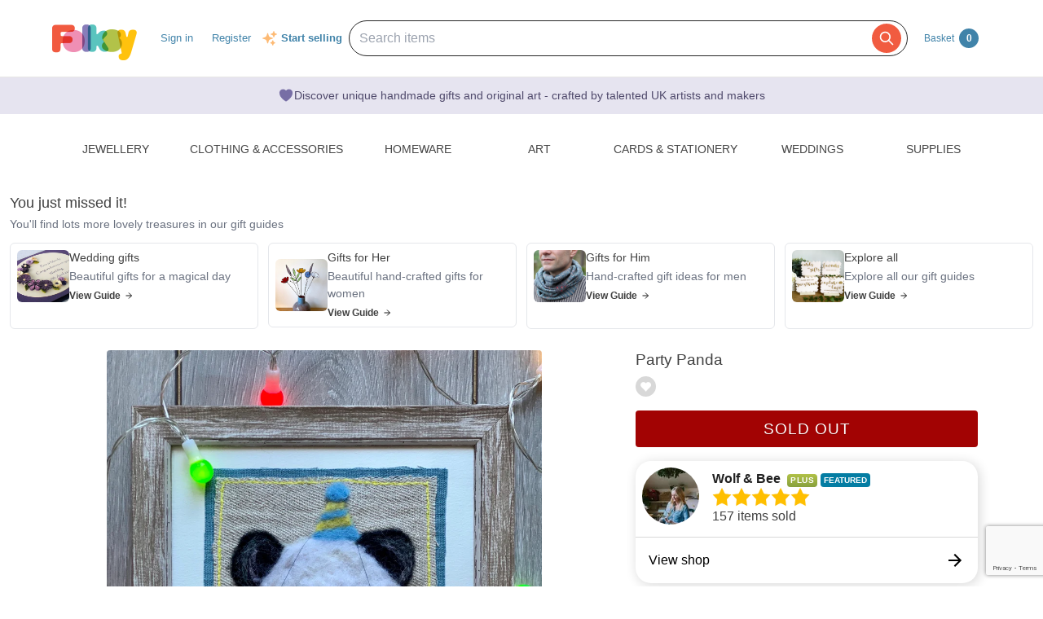

--- FILE ---
content_type: text/html; charset=utf-8
request_url: https://folksy.com/items/7598241-Party-Panda
body_size: 21565
content:
<!doctype html>
<!--[if IE 8 ]><html lang="en-UK" class="ie ie8"><![endif]-->
<!--[if IE 9 ]><html lang="en-UK" class="ie ie9"><![endif]-->
<!--[if (gt IE 9)|!(IE)]><!--><html lang="en-gb" dir="ltr"><!--<![endif]-->

  <head prefix="og: http://ogp.me/ns# fb: http://ogp.me/ns/fb# folksy-uk: http://ogp.me/ns/fb/folksy-uk#">

    <meta charset="utf-8">
<meta http-equiv="X-UA-Compatible" content="IE=edge,chrome=1">
<meta name="viewport" content="width=device-width,initial-scale=1">
<meta property="fb:app_id" content="129982690436006" />
<meta property="og:site_name" content="Folksy"/>
<meta property="og:locale" content="en_GB"/>

<meta name="author" content="Folksy" />
<meta data-folksy-app="A">

<meta name="description" content="Set in a natural wood, lime washed frame and mounted on blue French linen and natural hessian with yellow stitching. Frame size: 24cm x 24cm With a pop of blue and yellow in his party hat, Panda would be a lovely addition to any child's bedroom or nurs...">
<meta name="keywords" content="folksy, craft, handmade, handcrafted, hand made, handmade gifts, handcrafted gifts, home made, homemade, crafts, crafting, artisan, art, artistry, british, british craft" >
<meta name="logged_in" content="false" >
<meta name="authenticity_token" content="57922d96888c4d3e7a71a1fcfdff7258f6b179a2" value="57922d96888c4d3e7a71a1fcfdff7258f6b179a2">
<meta name="favourites_check_url" content="https://folksy.com/me/favourite_items" >
<meta name="login-url" content="https://folksy.com/login">
<meta name="register-url" content="https://folksy.com/register">

    <meta id="data-ga-page-group-1" data-ga-page-group-1="Product">
    <meta id="data-ga-page-group-2" data-ga-page-group-2="Wolf &amp; Bee">
    <meta id="data-ga-page-group-3" data-ga-page-group-3="Art &gt; Textile Art &gt; Animals">
    <link rel="apple-touch-icon-precomposed" sizes="114x114" href="/apple-touch-icon-114x114-precomposed.png">
<link rel="apple-touch-icon-precomposed" sizes="72x72" href="/apple-touch-icon-72x72-precomposed.png">
<link rel="apple-touch-icon-precomposed" href="/apple-touch-icon-precomposed.png">


    <title>Party Panda - Folksy</title>

    <link href="/stylesheets/style.css?1769232369" media="" rel="stylesheet" type="text/css" />

    <script type="text/javascript" src="//ajax.googleapis.com/ajax/libs/jquery/1.11.1/jquery.min.js"></script>
<script src="//ajax.googleapis.com/ajax/libs/jquery/1.7.2/jquery.min.js" type="text/javascript"></script>
<script src="/javascripts/jquery-ui-1.8.14.custom.min.js?1412676007" type="text/javascript"></script>
<script src="/javascripts/jquery.ui.totop.js?1412676007" type="text/javascript"></script>
<script src="/javascripts/hoverintent.min.js?1412676007" type="text/javascript"></script>
<script src="/javascripts/modal-popup.js?1413450395" type="text/javascript"></script>
<script src="/javascripts/login-to-favourite.js?1537405351" type="text/javascript"></script>
<script src="/javascripts/folksy-ui.js?1682349643" type="text/javascript"></script>
<script src="/javascripts/search-form.js?1412676007" type="text/javascript"></script>
<script src="/javascripts/bootstrap.min.js?1412676007" type="text/javascript"></script>
<script src="/javascripts/scrollable.js?1537405351" type="text/javascript"></script>
<script src="/javascripts/soft-scroll.js?1721728912" type="text/javascript"></script>

<!--[if lt IE 9]>
  <link href="/stylesheets/ie8.css?1412676007" media="screen" rel="stylesheet" type="text/css" />
  <script src="/javascripts/html5shiv.js?1412676007" type="text/javascript"></script>
<![endif]-->

<!--[if IE]>
  <script src="/javascripts/ie-js-fixes.js?1412676007" type="text/javascript"></script>
<![endif-->


    
  <meta property="og:title" content="Party Panda"/>
  <meta property="og:type" content="folksy-uk:item"/>
  <meta content="https://imagedelivery.net/0ObHXyjKhN5YJrtuYFSvjQ/i-34e66ce2-f42f-425c-ac07-e982c358d1d4-Party-Panda-Wolf-Bee/shopitem" property="og:image" />
  <meta property="og:url" content="https://folksy.com/items/7598241-Party-Panda"/>
  <meta property="og:description" content="Set in a natural wood, lime washed frame and mounted on blue French linen and natural hessian with yellow stitching. Frame size: 24cm x 24cm With a pop of blue and yellow in his party hat, Panda would be a lovely addition to any child's bedroom or nurs..." />
  <meta property="folksy-uk:price" content="£38.00" />
  <meta property="folksy-uk:shop" content="Wolf &amp; Bee" />
  <meta property="folksy-uk:designer" content="Lizzy Kyriacou" />

  <link rel="alternate" type="application/json+oembed"
        href="https://folksy.com/api/oembed?url=https%3A%2F%2Ffolksy.com%2Fitems%2F7598241-Party-Panda"
        title="Party Panda oembed profile" />

  <link rel="preconnect" href="https://fonts.googleapis.com"> 
  <link rel="preconnect" href="https://fonts.gstatic.com" crossorigin> 
  <link href="https://fonts.googleapis.com/css2?family=Dancing+Script:wght@500&display=swap" rel="stylesheet">

  <script src="/javascripts/report-item.js?1413450395" type="text/javascript"></script>
  <script src="/javascripts/item.js?1769232369" type="text/javascript"></script>
  
  <link rel="canonical" href="https://folksy.com/items/7598241-Party-Panda" />
  <script type="text/javascript" src="/javascripts/pinterest.js"></script>

      <script src="https://js.stripe.com/v3/"></script>

    <script type="text/javascript">
      var stripe = Stripe('pk_live_UsH2mDtzRyVOR12kdSMhkeBT', {
        apiVersion: '2022-08-01',
        stripeAccount: 'acct_1GiIH1HUS5adfrm7',
      });
    </script>
  
  

  <style type="text/css">
    .guides-container {
      padding: 0.75rem 0;
      margin: 0 0.75rem 0.5rem;
    }

    .guides-container > * + * {
      margin-top: 0.75rem;
    }

    .guides-header {
      margin-bottom: 0.75rem;
    }

    .guides-title {
      font-size: 1.125rem;
      font-weight: 500;
      margin: 0 0 0.25rem 0;
    }

    .guides-description {
      font-size: 0.875rem;
      color: #6b7280;
      margin: 0;
    }

    .guides-grid {
      display: grid;
      grid-template-columns: 1fr;
      gap: 0.75rem;
    }

    @media (min-width: 768px) {
      .guides-grid {
        grid-template-columns: 1fr 1fr;
        gap: 0.75rem;
      }
    }

    @media (min-width: 1184px) {
      .guides-container {
        margin-bottom: 0;
      }

      .guides-grid {
        grid-template-columns: 1fr 1fr 1fr 1fr;
      }
    }

    .guide-card {
      display: block;
      text-decoration: none;
      color: inherit;
    }

    .guide-card-inner {
      border: 1px solid #e5e7eb;
      border-radius: 0.375rem;
      overflow: hidden;
      height: 100%;
      transition: border-color 0.2s ease;
    }

    .guide-card-inner:hover {
      border-color: #525252;
    }

    .guide-card-content {
      display: flex;
      align-items: center;
      padding: 0.5rem;
      gap: 0.75rem;
    }

    .guide-image-container {
      position: relative;
      height: 4rem;
      width: 4rem;
      flex-shrink: 0;
      overflow: hidden;
      border-radius: 0.375rem;
    }

    .guide-image {
      position: absolute;
      inset: 0;
      height: 100%;
      width: 100%;
      object-fit: cover;
    }

    .guide-text-content {
      flex: 1;
      min-width: 0;
    }

    .guide-title {
      font-size: 0.875rem;
      font-weight: 500;
      margin: 0 0 0.25rem 0;
    }

    .guide-description {
      font-size: 0.875rem;
      color: #6b7280;
      margin: 0 0 0.25rem 0;
    }

    .view-guide {
      display: flex;
      align-items: center;
      font-size: 0.75rem;
      font-weight: 700;
      margin: 0.25rem 0 0 0;
    }

    .arrow-icon {
      margin-left: 0.25rem;
      height: 0.75rem;
      width: 0.75rem;
      color: #171717;
    }
  </style>
    <script src="/javascripts/copts/CoptsForm.js?1682349643" type="text/javascript"></script>
    <script src="/javascripts/copts/copts-init.js?1682349643" type="text/javascript"></script>
    <script src="/javascripts/stripe-quick-pay.js?1671440263" type="text/javascript"></script>
  

      
<!-- Google tag (gtag.js) -->
<script async src="https://www.googletagmanager.com/gtag/js?id=G-88RMJM2X2H"></script>
<script>
  window.dataLayer = window.dataLayer || [];
  function gtag(){dataLayer.push(arguments);}
  gtag('js', new Date());

  gtag('config', 'G-88RMJM2X2H'
      );
  gtag('config', 'UA-78622-7')
  gtag('set', { dimension1: 'Unknown' }); // this is driven by logic -- leave the logic as it is!

  function getSectionCategorySubcategoryPageGroupComponent ( name, index ) {
    var attrName, elem, attrValue;
    attrName = 'data-ga-page-group-' + index;
    elem = document.getElementById(attrName);
    if (elem) {
      if (elem.hasAttribute(attrName)) {
        attrValue = elem.getAttribute(attrName);
        name = name ? name + ' > ' + attrValue : attrValue;
      }
    }
    return name;
  };

  function setSectionCategorySubcategoryPageGroup () {
    var name = null;
    name = getSectionCategorySubcategoryPageGroupComponent(name, 1);
    if (name) {
      name = getSectionCategorySubcategoryPageGroupComponent(name, 2);
      name = getSectionCategorySubcategoryPageGroupComponent(name, 3);
      gtag('set', { content_group5: name });
    }
  };

  setSectionCategorySubcategoryPageGroup();

      gtag('config', 'UA-159425206-1');
    // gtag('event', 'page_view', { 'send_to': 'UA-159425206-1' });
  
</script>


    <script type="text/javascript">
(function (f, b) { if (!b.__SV) { var e, g, i, h; window.mixpanel = b; b._i = []; b.init = function (e, f, c) { function g(a, d) { var b = d.split("."); 2 == b.length && ((a = a[b[0]]), (d = b[1])); a[d] = function () { a.push([d].concat(Array.prototype.slice.call(arguments, 0))); }; } var a = b; "undefined" !== typeof c ? (a = b[c] = []) : (c = "mixpanel"); a.people = a.people || []; a.toString = function (a) { var d = "mixpanel"; "mixpanel" !== c && (d += "." + c); a || (d += " (stub)"); return d; }; a.people.toString = function () { return a.toString(1) + ".people (stub)"; }; i = "disable time_event track track_pageview track_links track_forms track_with_groups add_group set_group remove_group register register_once alias unregister identify name_tag set_config reset opt_in_tracking opt_out_tracking has_opted_in_tracking has_opted_out_tracking clear_opt_in_out_tracking start_batch_senders people.set people.set_once people.unset people.increment people.append people.union people.track_charge people.clear_charges people.delete_user people.remove".split( " "); for (h = 0; h < i.length; h++) g(a, i[h]); var j = "set set_once union unset remove delete".split(" "); a.get_group = function () { function b(c) { d[c] = function () { call2_args = arguments; call2 = [c].concat(Array.prototype.slice.call(call2_args, 0)); a.push([e, call2]); }; } for ( var d = {}, e = ["get_group"].concat( Array.prototype.slice.call(arguments, 0)), c = 0; c < j.length; c++) b(j[c]); return d; }; b._i.push([e, f, c]); }; b.__SV = 1.2; e = f.createElement("script"); e.type = "text/javascript"; e.async = !0; e.src = "undefined" !== typeof MIXPANEL_CUSTOM_LIB_URL ? MIXPANEL_CUSTOM_LIB_URL : "file:" === f.location.protocol && "//cdn.mxpnl.com/libs/mixpanel-2-latest.min.js".match(/^\/\//) ? "https://cdn.mxpnl.com/libs/mixpanel-2-latest.min.js" : "//cdn.mxpnl.com/libs/mixpanel-2-latest.min.js"; g = f.getElementsByTagName("script")[0]; g.parentNode.insertBefore(e, g); } })(document, window.mixpanel || []);

var mixpanelDebug = false

var MIXPANEL_CUSTOM_LIB_URL = "https://https://tracking-proxy.folksy.com/lib.min.js";

mixpanel.init("3076378ebbe07a5b9cc54596778c7a08", {
  api_host: "https://tracking-proxy.folksy.com",
  debug: mixpanelDebug,
  persistence: "localStorage",
  ignore_dnt: true,
});

function debugLogEvent(userId, userData, name, data) {
  console.log('logEvent', {
    userId: userId,
    userData: userData,
    name: name,
    data: data,
  });
}

  function logMixpanelEvent(name, data) {
    mixpanel.people.set({
      accountType: "unregistered",
    });

    if (typeof data === 'undefined') {
      data = { "isAuthenticated": false };
    } else {
      data.isAuthenticated = false;
    }
    mixpanel.track(name, data)
  }

  function logEvent(name, data) {
    logMixpanelEvent(name, data)
    debugLogEvent('anon', {}, name, data);
  }

</script>

    <!-- Hotjar Tracking Code for https://folksy.com/ -->
<script>
  (function(h,o,t,j,a,r){
    h.hj=h.hj||function(){(h.hj.q=h.hj.q||[]).push(arguments)};
    h._hjSettings={hjid:3173891,hjsv:6};
    a=o.getElementsByTagName('head')[0];
    r=o.createElement('script');r.async=1;
    r.src=t+h._hjSettings.hjid+j+h._hjSettings.hjsv;
    a.appendChild(r);
  })(window,document,'https://static.hotjar.com/c/hotjar-','.js?sv=');
</script>

    <!-- Facebook Pixel Code -->
<script>
  !function(f,b,e,v,n,t,s)
  {if(f.fbq)return;n=f.fbq=function(){n.callMethod?
  n.callMethod.apply(n,arguments):n.queue.push(arguments)};
  if(!f._fbq)f._fbq=n;n.push=n;n.loaded=!0;n.version='2.0';
  n.queue=[];t=b.createElement(e);t.async=!0;
  t.src=v;s=b.getElementsByTagName(e)[0];
  s.parentNode.insertBefore(t,s)}(window, document,'script',
  'https://connect.facebook.net/en_US/fbevents.js');
  fbq('init', '464978727447371');
  fbq('track', 'PageView');
</script>
<noscript><img height="1" width="1" style="display:none"
  src="https://www.facebook.com/tr?id=464978727447371&ev=PageView&noscript=1"
/></noscript>
<!-- End Facebook Pixel Code -->

    <!-- Pinterest Tag -->
<script>
!function(e){if(!window.pintrk){window.pintrk = function () {
window.pintrk.queue.push(Array.prototype.slice.call(arguments))};var
  n=window.pintrk;n.queue=[],n.version="3.0";var
  t=document.createElement("script");t.async=!0,t.src=e;var
  r=document.getElementsByTagName("script")[0];
  r.parentNode.insertBefore(t,r)}}("https://s.pinimg.com/ct/core.js");
pintrk('load', '2612786959965');
pintrk('page');
</script>
<noscript>
<img height="1" width="1" style="display:none;" alt=""
  src="https://ct.pinterest.com/v3/?event=init&tid=2612786959965&noscript=1" />
</noscript>
<!-- end Pinterest Tag -->


    <script src="/javascripts/log-event-handler.js?1657676334" type="text/javascript"></script>
    <script src="/javascripts/dbl-click-protect.js?1657676334" type="text/javascript"></script>
  </head>
  <body class="item two-column">
        <div id="modal-dynamic"></div>
    
      

    

    <header id="banner" role="banner">
  <div class="container">
    <a href="/" class="not-christmas">
      <img alt="Folksy, Modern British Craft" src="/images/logos/banner.png?1412676007" />
    </a>


    <nav>
      <h2><a href="#">Menu</a></h2>
      <ul class="top-nav-global-header">
  <li class="alt2"><a href="/">Homepage</a></li>
  <li><a href="https://folksy.com/login?back=https%3A%2F%2Ffolksy.com%2Fitems%2F7598241-Party-Panda" data-role="signin">Sign in</a></li>
<li><a href="https://folksy.com/register" data-role="register" id="register">Register</a></li>

</ul>
<div class="start-selling">
<svg xmlns="http://www.w3.org/2000/svg" viewBox="0 0 24 24" fill="currentColor" class="sparkle-icon">
  <path fill-rule="evenodd" d="M9 4.5a.75.75 0 01.721.544l.813 2.846a3.75 3.75 0 002.576 2.576l2.846.813a.75.75 0 010 1.442l-2.846.813a3.75 3.75 0 00-2.576 2.576l-.813 2.846a.75.75 0 01-1.442 0l-.813-2.846a3.75 3.75 0 00-2.576-2.576l-2.846-.813a.75.75 0 010-1.442l2.846-.813A3.75 3.75 0 007.466 7.89l.813-2.846A.75.75 0 019 4.5zM18 1.5a.75.75 0 01.728.568l.258 1.036c.236.94.97 1.674 1.91 1.91l1.036.258a.75.75 0 010 1.456l-1.036.258c-.94.236-1.674.97-1.91 1.91l-.258 1.036a.75.75 0 01-1.456 0l-.258-1.036a2.625 2.625 0 00-1.91-1.91l-1.036-.258a.75.75 0 010-1.456l1.036-.258a2.625 2.625 0 001.91-1.91l.258-1.036A.75.75 0 0118 1.5zM16.5 15a.75.75 0 01.712.513l.394 1.183c.15.447.5.799.948.948l1.183.395a.75.75 0 010 1.422l-1.183.395c-.447.15-.799.5-.948.948l-.395 1.183a.75.75 0 01-1.422 0l-.395-1.183a1.5 1.5 0 00-.948-.948l-1.183-.395a.75.75 0 010-1.422l1.183-.395c.447-.15.799-.5.948-.948l.395-1.183A.75.75 0 0116.5 15z" clip-rule="evenodd"></path>
</svg>
  <a href="/selling">Start selling</a>
</div>


    </nav>
    

    <script src="/javascripts/mobile-navigation.js"></script>

    
<div class="prominent-search">
  <div class="prominent-search-wrapper">
    <input 
       type="text"
       id="prominent-search-input"
       class="prominent-search-input"
       placeholder="Search items"
       autocomplete="off"
     >
     <button type="button" class="prominent-search-button" aria-label="Search">
       <svg class="prominent-search-icon" fill="none" stroke="currentColor" viewBox="0 0 24 24" xmlns="http://www.w3.org/2000/svg">
         <path stroke-linecap="round" stroke-linejoin="round" stroke-width="2" d="M21 21l-6-6m2-5a7 7 0 11-14 0 7 7 0 0114 0z"></path>
       </svg>
     </button>
  </div>
</div>

    <div class="basket" data-role="basket-widget">
  <a href="/basket">Basket <strong>0</strong></a>
</div>



  </div>
</header>


    <div class="usp-banner">
  <div class="usp-banner-icon">
    <svg xmlns="http://www.w3.org/2000/svg" viewBox="0 0 24 24" fill="currentColor" class="usp-banner-heart" width="24px" height="24px"><path d="m11.645 20.91-.007-.003-.022-.012a15.247 15.247 0 0 1-.383-.218 25.18 25.18 0 0 1-4.244-3.17C4.688 15.36 2.25 12.174 2.25 8.25 2.25 5.322 4.714 3 7.688 3A5.5 5.5 0 0 1 12 5.052 5.5 5.5 0 0 1 16.313 3c2.973 0 5.437 2.322 5.437 5.25 0 3.925-2.438 7.111-4.739 9.256a25.175 25.175 0 0 1-4.244 3.17 15.247 15.247 0 0 1-.383.219l-.022.012-.007.004-.003.001a.752.752 0 0 1-.704 0l-.003-.001Z" /></svg>
  </div>
  <p class="usp-banner-text">
  Discover unique handmade gifts and original art - crafted by talented UK
  artists and makers
  </p>
</div>

    
    <main role="main">
      <div class="item-container">
        <div class="top-nav">
  <nav class="sections display-table" role="navigation">
    <span>
      <a href="#" class="toggle" title="Content collapsed: click to expand contents">Departments</a>
    </span>
    <ul>
      <li><a href="/" id="index">Home</a></li>
      
        
          <li><a href="/jewellery" aria-expanded="false" aria-haspopup="true" aria-label="Jewellery section. Click to visit or use arrow keys to enter and leave menu." aria-owns="menu-26" id="jewellery" role="button">Jewellery</a></li>
        
          <li><a href="/clothing-accessories" aria-expanded="false" aria-haspopup="true" aria-label="Clothing &amp; Accessories section. Click to visit or use arrow keys to enter and leave menu." aria-owns="menu-30" id="clothing-accessories" role="button">Clothing & Accessories</a></li>
        
          <li><a href="/home_garden" aria-expanded="false" aria-haspopup="true" aria-label="Homeware section. Click to visit or use arrow keys to enter and leave menu." aria-owns="menu-13" id="home_garden" role="button">Homeware</a></li>
        
          <li><a href="/art" aria-expanded="false" aria-haspopup="true" aria-label="Art section. Click to visit or use arrow keys to enter and leave menu." aria-owns="menu-34" id="art" role="button">Art</a></li>
        
          <li><a href="/cards-stationery" aria-expanded="false" aria-haspopup="true" aria-label="Cards &amp; Stationery section. Click to visit or use arrow keys to enter and leave menu." aria-owns="menu-38" id="cards-stationery" role="button">Cards & Stationery</a></li>
        
          <li><a href="/weddings" aria-expanded="false" aria-haspopup="true" aria-label="Weddings section. Click to visit or use arrow keys to enter and leave menu." aria-owns="menu-21" id="weddings" role="button">Weddings</a></li>
        
          <li><a href="/supplies" aria-expanded="false" aria-haspopup="true" aria-label="Supplies section. Click to visit or use arrow keys to enter and leave menu." aria-owns="menu-25" id="supplies" role="button">Supplies</a></li>
        
      
    </ul>
  </nav>
        <div class="menu jewellery" id="menu-26">
      <div class="content">

                                                  <nav>
            <h4>Other Jewellery</h4>
            <ul>
                              <li><a href="/jewellery/anklets">Anklets</a></li>
                              <li><a href="/jewellery/cuffs">Cuffs</a></li>
                              <li><a href="/jewellery/mens-jewellery">Men's Jewellery</a></li>
                          </ul>
          </nav>
        
                  <nav>
            <h4><a href="/jewellery/bracelets-bangles">Bracelets & Bangles</a></h4>
            <ul>
                              <li><a href="/jewellery/bracelets-bangles/acrylic">Acrylic</a></li>
                              <li><a href="/jewellery/bracelets-bangles/bracelets">All</a></li>
                              <li><a href="/jewellery/bracelets-bangles/beaded">Beaded</a></li>
                              <li><a href="/jewellery/bracelets-bangles/chain">Chain</a></li>
                              <li><a href="/jewellery/bracelets-bangles/charms">Charms</a></li>
                              <li><a href="/jewellery/bracelets-bangles/gold">Gold</a></li>
                              <li><a href="/jewellery/bracelets-bangles/leather-bracelets-cuffs">Leather</a></li>
                              <li><a href="/jewellery/bracelets-bangles/polymer-clay">Polymer Clay</a></li>
                              <li><a href="/jewellery/bracelets-bangles/seaglass-bracelets">Seaglass</a></li>
                              <li><a href="/jewellery/bracelets-bangles/sterling-silver">Sterling Silver</a></li>
                          </ul>
            <a href="/jewellery/bracelets-bangles">View all</a>
          </nav>
                  <nav>
            <h4><a href="/jewellery/brooches">Brooches</a></h4>
            <ul>
                              <li><a href="/jewellery/brooches/acrylic">Acrylic</a></li>
                              <li><a href="/jewellery/brooches/brooches">All</a></li>
                              <li><a href="/jewellery/brooches/copper">Copper</a></li>
                              <li><a href="/jewellery/brooches/enamel">Enamel</a></li>
                              <li><a href="/jewellery/brooches/gold">Gold</a></li>
                              <li><a href="/jewellery/brooches/leather-brooches">Leather</a></li>
                              <li><a href="/jewellery/brooches/personalised-brooches">Personalised</a></li>
                              <li><a href="/jewellery/brooches/ceramic">Porcelain and Ceramic</a></li>
                              <li><a href="/jewellery/brooches/resin">Resin</a></li>
                              <li><a href="/jewellery/brooches/sterling-silver">Sterling Silver</a></li>
                          </ul>
            <a href="/jewellery/brooches">View all</a>
          </nav>
                  <nav>
            <h4><a href="/jewellery/earrings">Earrings</a></h4>
            <ul>
                              <li><a href="/jewellery/earrings/acrylic">Acrylic</a></li>
                              <li><a href="/jewellery/earrings/earrings">All</a></li>
                              <li><a href="/jewellery/earrings/beadwork">Beadwork</a></li>
                              <li><a href="/jewellery/earrings/ceramic">Ceramic</a></li>
                              <li><a href="/jewellery/earrings/clip-on-earrings">Clip On Earrings</a></li>
                              <li><a href="/jewellery/earrings/dangle">Dangle</a></li>
                              <li><a href="/jewellery/earrings/gemstone-earrings">Gemstones</a></li>
                              <li><a href="/jewellery/earrings/glass">Glass</a></li>
                              <li><a href="/jewellery/earrings/gold">Gold</a></li>
                              <li><a href="/jewellery/earrings/hoop">Hoop</a></li>
                          </ul>
            <a href="/jewellery/earrings">View all</a>
          </nav>
                  <nav>
            <h4><a href="/jewellery/necklaces-pendants">Necklaces & Pendants</a></h4>
            <ul>
                              <li><a href="/jewellery/necklaces-pendants/acrylic">Acrylic</a></li>
                              <li><a href="/jewellery/necklaces-pendants/necklaces">All</a></li>
                              <li><a href="/jewellery/necklaces-pendants/beaded">Beaded</a></li>
                              <li><a href="/jewellery/necklaces-pendants/beadwork">Beadwork</a></li>
                              <li><a href="/jewellery/necklaces-pendants/chain">Chain</a></li>
                              <li><a href="/jewellery/necklaces-pendants/copper">Copper</a></li>
                              <li><a href="/jewellery/necklaces-pendants/enamel">Enamel</a></li>
                              <li><a href="/jewellery/necklaces-pendants/gemstone">Gemstone</a></li>
                              <li><a href="/jewellery/necklaces-pendants/personalised-necklaces">Personalised</a></li>
                              <li><a href="/jewellery/necklaces-pendants/seaglass-necklaces">Seaglass</a></li>
                          </ul>
            <a href="/jewellery/necklaces-pendants">View all</a>
          </nav>
                  <nav>
            <h4><a href="/jewellery/rings">Rings</a></h4>
            <ul>
                              <li><a href="/jewellery/rings/adjustable">Adjustable</a></li>
                              <li><a href="/jewellery/rings/rings">All</a></li>
                              <li><a href="/jewellery/rings/band">Band</a></li>
                              <li><a href="/jewellery/rings/copper-rings">Copper</a></li>
                              <li><a href="/jewellery/rings/personalised-rings">Personalised</a></li>
                              <li><a href="/jewellery/rings/seaglass-rings">Seaglass</a></li>
                              <li><a href="/jewellery/rings/sterling-silver">Sterling Silver</a></li>
                              <li><a href="/jewellery/rings/stone">Stone</a></li>
                              <li><a href="/jewellery/rings/Wrapped">Wrapped</a></li>
                          </ul>
            <a href="/jewellery/rings">View all</a>
          </nav>
                  <nav>
            <h4><a href="/jewellery/spiritual-jewellery">Spiritual Jewellery</a></h4>
            <ul>
                              <li><a href="/jewellery/spiritual-jewellery/memorial-jewellery">Memorial Jewellery</a></li>
                          </ul>
            <a href="/jewellery/spiritual-jewellery">View all</a>
          </nav>
              </div>
    </div>
      <div class="menu clothing-accessories" id="menu-30">
      <div class="content">

                                        
                  <nav>
            <h4><a href="/clothing-accessories/accessories">Accessories</a></h4>
            <ul>
                              <li><a href="/clothing-accessories/accessories/badges">Badges</a></li>
                              <li><a href="/clothing-accessories/accessories/bagcharms">Bag Charms</a></li>
                              <li><a href="/clothing-accessories/accessories/belts">Belts</a></li>
                              <li><a href="/clothing-accessories/accessories/corsages">Corsages</a></li>
                              <li><a href="/clothing-accessories/accessories/face-masks">Face Masks</a></li>
                              <li><a href="/clothing-accessories/accessories/fans">Fans</a></li>
                              <li><a href="/clothing-accessories/accessories/gloves">Gloves</a></li>
                              <li><a href="/clothing-accessories/accessories/guitar-straps">Guitar Straps</a></li>
                              <li><a href="/clothing-accessories/accessories/handkerchiefs">Handkerchiefs</a></li>
                              <li><a href="/clothing-accessories/accessories/hats">Hats</a></li>
                          </ul>
            <a href="/clothing-accessories/accessories">View all</a>
          </nav>
                  <nav>
            <h4><a href="/clothing-accessories/babies-children">Babies & Children</a></h4>
            <ul>
                              <li><a href="/clothing-accessories/babies-children/babygrows">Babygrows</a></li>
                              <li><a href="/clothing-accessories/babies-children/bags">Bags</a></li>
                              <li><a href="/clothing-accessories/babies-children/bibs-cloths">Bibs & Cloths</a></li>
                              <li><a href="/clothing-accessories/babies-children/booties">Booties</a></li>
                              <li><a href="/clothing-accessories/babies-children/cardigans">Cardigans</a></li>
                              <li><a href="/clothing-accessories/babies-children/cases">Cases</a></li>
                              <li><a href="/clothing-accessories/babies-children/coats">Coats</a></li>
                              <li><a href="/clothing-accessories/babies-children/costumes">Costumes</a></li>
                              <li><a href="/clothing-accessories/babies-children/dresses">Dresses</a></li>
                              <li><a href="/clothing-accessories/babies-children/gloves-scarves">Gloves & Scarves</a></li>
                          </ul>
            <a href="/clothing-accessories/babies-children">View all</a>
          </nav>
                  <nav>
            <h4><a href="/clothing-accessories/clothing-shoes">Clothing & Shoes</a></h4>
            <ul>
                              <li><a href="/clothing-accessories/clothing-shoes/blouses">Blouses</a></li>
                              <li><a href="/clothing-accessories/clothing-shoes/cardigans">Cardigans</a></li>
                              <li><a href="/clothing-accessories/clothing-shoes/costumes">Costumes</a></li>
                              <li><a href="/clothing-accessories/clothing-shoes/dresses">Dresses</a></li>
                              <li><a href="/clothing-accessories/clothing-shoes/jackets">Jackets</a></li>
                              <li><a href="/clothing-accessories/clothing-shoes/jumpers">Jumpers</a></li>
                              <li><a href="/clothing-accessories/clothing-shoes/ponchos">Ponchos</a></li>
                              <li><a href="/clothing-accessories/clothing-shoes/pyjamas">Pyjamas & Robes</a></li>
                              <li><a href="/clothing-accessories/clothing-shoes/shawls-wraps">Shawls & Wraps</a></li>
                              <li><a href="/clothing-accessories/clothing-shoes/shirts">Shirts</a></li>
                          </ul>
            <a href="/clothing-accessories/clothing-shoes">View all</a>
          </nav>
                  <nav>
            <h4><a href="/clothing-accessories/hair-accessories">Hair Accessories</a></h4>
            <ul>
                              <li><a href="/clothing-accessories/hair-accessories/bobbypins">Bobby Pins</a></li>
                              <li><a href="/clothing-accessories/hair-accessories/ear-warmers">Ear Warmers</a></li>
                              <li><a href="/clothing-accessories/hair-accessories/everything-else">Everything Else</a></li>
                              <li><a href="/clothing-accessories/hair-accessories/fascinators">Fascinators</a></li>
                              <li><a href="/clothing-accessories/hair-accessories/hair-bands">Hair Bands</a></li>
                              <li><a href="/clothing-accessories/hair-accessories/hair-clips">Hair Clips</a></li>
                              <li><a href="/clothing-accessories/hair-accessories/hair-combs">Hair Combs</a></li>
                          </ul>
            <a href="/clothing-accessories/hair-accessories">View all</a>
          </nav>
                  <nav>
            <h4><a href="/clothing-accessories/lingerie">Lingerie</a></h4>
            <ul>
                              <li><a href="/clothing-accessories/lingerie/bras">Bras</a></li>
                              <li><a href="/clothing-accessories/lingerie/corsets">Corsets</a></li>
                              <li><a href="/clothing-accessories/lingerie/everything-else">Everything Else</a></li>
                              <li><a href="/clothing-accessories/lingerie/knickers">Knickers</a></li>
                              <li><a href="/clothing-accessories/lingerie/petticoats">Petticoats</a></li>
                          </ul>
            <a href="/clothing-accessories/lingerie">View all</a>
          </nav>
                  <nav>
            <h4><a href="/clothing-accessories/sleeves-bags">Sleeves & Bags</a></h4>
            <ul>
                              <li><a href="/clothing-accessories/sleeves-bags/clutch-bags">Clutch Bags</a></li>
                              <li><a href="/clothing-accessories/sleeves-bags/crossbody-bags">Crossbody Bags</a></li>
                              <li><a href="/clothing-accessories/sleeves-bags/drawstring-bags">Drawstring Bags</a></li>
                              <li><a href="/clothing-accessories/sleeves-bags/glasses-cases">Glasses Cases</a></li>
                              <li><a href="/clothing-accessories/sleeves-bags/handbags">Handbags</a></li>
                              <li><a href="/clothing-accessories/sleeves-bags/ipad-tablet-sleeves">iPad & Tablet Sleeves</a></li>
                              <li><a href="/clothing-accessories/sleeves-bags/iphone-mobile-sleeves">iPhone & Mobile Sleeves</a></li>
                              <li><a href="/clothing-accessories/sleeves-bags/kindle-cases">Kindle Cases</a></li>
                              <li><a href="/clothing-accessories/sleeves-bags/laptop-sleeves">Laptop Sleeves</a></li>
                              <li><a href="/clothing-accessories/sleeves-bags/make-up-bags">Make Up Bags</a></li>
                          </ul>
            <a href="/clothing-accessories/sleeves-bags">View all</a>
          </nav>
              </div>
    </div>
      <div class="menu home_garden" id="menu-13">
      <div class="content">

                                                  <nav>
            <h4>Rooms and Things</h4>
            <ul>
                              <li><a href="/home_garden/bath_beauty">Bath & Beauty</a></li>
                              <li><a href="/home_garden/bedroom_bathroom">Bedroom & Bathroom</a></li>
                              <li><a href="/home_garden/christmas">Christmas</a></li>
                              <li><a href="/home_garden/craft_room_workshop">Craft room & Workshop</a></li>
                              <li><a href="/home_garden/games_activities">Games & Activities</a></li>
                              <li><a href="/home_garden/homemade_food">Homemade Food</a></li>
                              <li><a href="/home_garden/laundry_storage">Laundry & Storage</a></li>
                              <li><a href="/home_garden/nursery_bedroom">Nursery & Playroom</a></li>
                              <li><a href="/home_garden/office_stationery">Office</a></li>
                              <li><a href="/home_garden/spirituality-and-religion">Spirituality & Religion</a></li>
                          </ul>
          </nav>
        
                  <nav>
            <h4><a href="/home_garden/books">Books</a></h4>
            <ul>
                              <li><a href="/home_garden/books/books">Books</a></li>
                              <li><a href="/home_garden/books/hand-bound-books">Hand-bound books</a></li>
                          </ul>
            <a href="/home_garden/books">View all</a>
          </nav>
                  <nav>
            <h4><a href="/home_garden/decorations_furniture">Home Decorations</a></h4>
            <ul>
                              <li><a href="/home_garden/decorations_furniture/baskets">Baskets</a></li>
                              <li><a href="/home_garden/decorations_furniture/blankets">Blankets - patchwork quilts and crochet blankets</a></li>
                              <li><a href="/home_garden/decorations_furniture/bookends">Bookends</a></li>
                              <li><a href="/home_garden/decorations_furniture/bunting">Bunting</a></li>
                              <li><a href="/home_garden/decorations_furniture/candle_holders">Candle holders</a></li>
                              <li><a href="/home_garden/decorations_furniture/candles">Candles</a></li>
                              <li><a href="/home_garden/decorations_furniture/clocks">Clocks</a></li>
                              <li><a href="/home_garden/decorations_furniture/cushions">Cushions</a></li>
                              <li><a href="/home_garden/decorations_furniture/decorative_dishes">Decorative dishes</a></li>
                              <li><a href="/home_garden/decorations_furniture/decorative-tiles">Decorative Tiles</a></li>
                          </ul>
            <a href="/home_garden/decorations_furniture">View all</a>
          </nav>
                  <nav>
            <h4><a href="/home_garden/dolls_collectables">Dolls & Collectables</a></h4>
            <ul>
                              <li><a href="/home_garden/dolls_collectables/animals">Animal Dolls</a></li>
                              <li><a href="/home_garden/dolls_collectables/doll_accessories">Doll Clothes and Accessories</a></li>
                              <li><a href="/home_garden/dolls_collectables/Dolls-House-Miniatures">Dolls House Miniatures</a></li>
                              <li><a href="/home_garden/dolls_collectables/dolls">Handmade Dolls</a></li>
                              <li><a href="/home_garden/dolls_collectables/puppets">Puppets</a></li>
                              <li><a href="/home_garden/dolls_collectables/sock_animals">Sock Monkeys</a></li>
                              <li><a href="/home_garden/dolls_collectables/teddy_bears">Teddy bears</a></li>
                          </ul>
            <a href="/home_garden/dolls_collectables">View all</a>
          </nav>
                  <nav>
            <h4><a href="/home_garden/furniture">Furniture</a></h4>
            <ul>
                              <li><a href="/home_garden/furniture/bookcases">Bookcases & Cabinets</a></li>
                              <li><a href="/home_garden/furniture/chairs">Chairs</a></li>
                              <li><a href="/home_garden/furniture/rails_hooks">Coat hooks, coat pegs and rails</a></li>
                              <li><a href="/home_garden/furniture/crochet-pouffes">Crochet Pouffes and Ottomans</a></li>
                              <li><a href="/home_garden/furniture/drawers">Drawers</a></li>
                              <li><a href="/home_garden/furniture/shelves">Handmade Shelves</a></li>
                              <li><a href="/home_garden/furniture/tables">Handmade Tables</a></li>
                              <li><a href="/home_garden/furniture/stools">Stools</a></li>
                              <li><a href="/home_garden/furniture/storage">Storage ideas</a></li>
                          </ul>
            <a href="/home_garden/furniture">View all</a>
          </nav>
                  <nav>
            <h4><a href="/home_garden/garden_pets">Garden & Pets</a></h4>
            <ul>
                              <li><a href="/home_garden/garden_pets/wildlife_feeders">Bird feeders and bird baths</a></li>
                              <li><a href="/home_garden/garden_pets/wildlife_houses">Bug hotels and bird houses</a></li>
                              <li><a href="/home_garden/garden_pets/planters_pots">Ceramic planters, garden pots and hanging planters</a></li>
                              <li><a href="/home_garden/garden_pets/cat_collars">Cool cat collars</a></li>
                              <li><a href="/home_garden/garden_pets/dog-bandanas">Dog bandanas</a></li>
                              <li><a href="/home_garden/garden_pets/dog_coats">Dog coats</a></li>
                              <li><a href="/home_garden/garden_pets/leads">Dog leads</a></li>
                              <li><a href="/home_garden/garden_pets/dog-snoods">Dog Snoods</a></li>
                              <li><a href="/home_garden/garden_pets/dog_collars">Handmade Dog collars</a></li>
                              <li><a href="/home_garden/garden_pets/garden_furniture">Handmade Garden furniture</a></li>
                          </ul>
            <a href="/home_garden/garden_pets">View all</a>
          </nav>
                  <nav>
            <h4><a href="/home_garden/gift-sets">Gifts Sets & Letterbox Gifts</a></h4>
            <ul>
                              <li><a href="/home_garden/gift-sets/gift-sets">Gift Sets</a></li>
                              <li><a href="/home_garden/gift-sets/letterbox-gifts">Letterbox Gifts</a></li>
                          </ul>
            <a href="/home_garden/gift-sets">View all</a>
          </nav>
                  <nav>
            <h4><a href="/home_garden/kitchen_dining">Kitchen & Dining</a></h4>
            <ul>
                              <li><a href="/home_garden/kitchen_dining/aprons">Aprons</a></li>
                              <li><a href="/home_garden/kitchen_dining/bowls">Bowls</a></li>
                              <li><a href="/home_garden/kitchen_dining/cake_stands">Cake stands</a></li>
                              <li><a href="/home_garden/kitchen_dining/jugs">Ceramic Jugs</a></li>
                              <li><a href="/home_garden/kitchen_dining/chopping-boards">Chopping Boards</a></li>
                              <li><a href="/home_garden/kitchen_dining/coasters">Coasters</a></li>
                              <li><a href="/home_garden/kitchen_dining/cookware">Cookware</a></li>
                              <li><a href="/home_garden/kitchen_dining/tea_cosies">Cosies</a></li>
                              <li><a href="/home_garden/kitchen_dining/cups_mugs">Cups & mugs</a></li>
                              <li><a href="/home_garden/kitchen_dining/dishcloths">Dishcloths</a></li>
                          </ul>
            <a href="/home_garden/kitchen_dining">View all</a>
          </nav>
              </div>
    </div>
      <div class="menu art" id="menu-34">
      <div class="content">

                                                  <nav>
            <h4>Other Art</h4>
            <ul>
                              <li><a href="/art/aceos">ACEOs</a></li>
                              <li><a href="/art/collage-art">Collage</a></li>
                              <li><a href="/art/mixed-media">Mixed Media</a></li>
                              <li><a href="/art/papercut-art">Papercut Art</a></li>
                              <li><a href="/art/pebble-art">Pebble, Sea Glass and Shell Art</a></li>
                              <li><a href="/art/personalised-prints">Personalised Prints</a></li>
                              <li><a href="/art/prints-digital-art">Prints & Digital Art</a></li>
                              <li><a href="/art/quilled-art">Quilled Art</a></li>
                              <li><a href="/art/textile-art">Textile Art</a></li>
                          </ul>
          </nav>
        
                  <nav>
            <h4><a href="/art/drawing-illustration">Drawing & Illustration</a></h4>
            <ul>
                              <li><a href="/art/drawing-illustration/all">All</a></li>
                              <li><a href="/art/drawing-illustration/animals">Animals</a></li>
                              <li><a href="/art/drawing-illustration/people">People</a></li>
                              <li><a href="/art/drawing-illustration/personalised-drawings">Personalised</a></li>
                          </ul>
            <a href="/art/drawing-illustration">View all</a>
          </nav>
                  <nav>
            <h4><a href="/art/glass-art">Glass Art</a></h4>
            <ul>
                              <li><a href="/art/glass-art/3D-glass-art">3D</a></li>
                              <li><a href="/art/glass-art/seaglass">Seaglass </a></li>
                          </ul>
            <a href="/art/glass-art">View all</a>
          </nav>
                  <nav>
            <h4><a href="/art/paintings">Paintings</a></h4>
            <ul>
                              <li><a href="/art/paintings/acrylic">Acrylic</a></li>
                              <li><a href="/art/paintings/all">All</a></li>
                              <li><a href="/art/paintings/animals">Animals</a></li>
                              <li><a href="/art/paintings/flowers">Flowers</a></li>
                              <li><a href="/art/paintings/personalised-paintings">Personalised Paintings</a></li>
                              <li><a href="/art/paintings/views">Views</a></li>
                              <li><a href="/art/paintings/watercolour">Watercolour</a></li>
                          </ul>
            <a href="/art/paintings">View all</a>
          </nav>
                  <nav>
            <h4><a href="/art/photography">Photography</a></h4>
            <ul>
                              <li><a href="/art/photography/all">All</a></li>
                              <li><a href="/art/photography/flowers">Flowers</a></li>
                              <li><a href="/art/photography/still-life">Still Life</a></li>
                              <li><a href="/art/photography/views">Views</a></li>
                          </ul>
            <a href="/art/photography">View all</a>
          </nav>
                  <nav>
            <h4><a href="/art/printmaking">Printmaking</a></h4>
            <ul>
                              <li><a href="/art/printmaking/block-prints">Block Prints</a></li>
                              <li><a href="/art/printmaking/collagraph_prints">Collagraph Prints</a></li>
                              <li><a href="/art/printmaking/cyanotype_prints">Cyanotype Prints </a></li>
                              <li><a href="/art/printmaking/drypoint_prints">Drypoint Prints</a></li>
                              <li><a href="/art/printmaking/etchings">Etchings</a></li>
                              <li><a href="/art/printmaking/gocco_prints">Gocco Prints</a></li>
                              <li><a href="/art/printmaking/letterpress_prints">Letterpress Prints</a></li>
                              <li><a href="/art/printmaking/lino_prints">Lino Prints</a></li>
                              <li><a href="/art/printmaking/lithograph_prints">Lithographs</a></li>
                              <li><a href="/art/printmaking/mezzotint_prints">Mezzotint Prints</a></li>
                          </ul>
            <a href="/art/printmaking">View all</a>
          </nav>
                  <nav>
            <h4><a href="/art/sculpture-ceramics">Sculpture & Ceramics</a></h4>
            <ul>
                              <li><a href="/art/sculpture-ceramics/abstract">Abstract</a></li>
                              <li><a href="/art/sculpture-ceramics/animal">Animal</a></li>
                              <li><a href="/art/sculpture-ceramics/ceramics-pottery">Ceramics & Pottery</a></li>
                              <li><a href="/art/sculpture-ceramics/mosaics">Mosaics</a></li>
                              <li><a href="/art/sculpture-ceramics/other-sculpture">Other Sculpture</a></li>
                              <li><a href="/art/sculpture-ceramics/people">People</a></li>
                          </ul>
            <a href="/art/sculpture-ceramics">View all</a>
          </nav>
                  <nav>
            <h4><a href="/art/wood-art">Wood Art</a></h4>
            <ul>
                              <li><a href="/art/wood-art/figurative-wood-art">Figurative</a></li>
                          </ul>
            <a href="/art/wood-art">View all</a>
          </nav>
              </div>
    </div>
      <div class="menu cards-stationery" id="menu-38">
      <div class="content">

                                          <nav class="promoted">
            <h4>Folksy Highlights</h4>
            <ul>
                              <li><a href="/themes/handmadewedding">Handmade Wedding</a></li>
                              <li><a href="/themes/gifts_for_crafters">Gifts For Crafters</a></li>
                              <li><a href="/themes/gifts-for-cyclists">Gifts for Cyclists</a></li>
                              <li><a href="/themes/anniversary-cards">Anniversary Cards</a></li>
                          </ul>
          </nav>
                
                  <nav>
            <h4><a href="/cards-stationery/cards">Cards</a></h4>
            <ul>
                              <li><a href="/cards-stationery/cards/age-cards">Age Cards</a></li>
                              <li><a href="/cards-stationery/cards/anniversary">Anniversary</a></li>
                              <li><a href="/cards-stationery/cards/birthday">Birthday</a></li>
                              <li><a href="/cards-stationery/cards/blank">Blank</a></li>
                              <li><a href="/cards-stationery/cards/christmas">Christmas</a></li>
                              <li><a href="/cards-stationery/cards/congratulations">Congratulations</a></li>
                              <li><a href="/cards-stationery/cards/engagement">Engagement</a></li>
                              <li><a href="/cards-stationery/cards/funny-birthday-cards">Funny Birthday Cards</a></li>
                              <li><a href="/cards-stationery/cards/get_well">Get Well</a></li>
                              <li><a href="/cards-stationery/cards/hand-painted-cards">Hand-Painted Cards</a></li>
                          </ul>
            <a href="/cards-stationery/cards">View all</a>
          </nav>
                  <nav>
            <h4><a href="/cards-stationery/gift-vouchers">Gift Vouchers</a></h4>
            <ul>
                              <li><a href="/cards-stationery/gift-vouchers/gift-voucher-wallets">Gift Voucher Wallets and Cards</a></li>
                          </ul>
            <a href="/cards-stationery/gift-vouchers">View all</a>
          </nav>
                  <nav>
            <h4><a href="/cards-stationery/gift-wrap--tags-bags">Gift Wrap, Tags & Bags</a></h4>
            <ul>
                              <li><a href="/cards-stationery/gift-wrap--tags-bags/gift-bags">Gift Bags</a></li>
                              <li><a href="/cards-stationery/gift-wrap--tags-bags/gift-boxes">Gift Boxes</a></li>
                              <li><a href="/cards-stationery/gift-wrap--tags-bags/gift_tags">Gift Tags</a></li>
                              <li><a href="/cards-stationery/gift-wrap--tags-bags/gift_wrap">Gift Wrap</a></li>
                              <li><a href="/cards-stationery/gift-wrap--tags-bags/party-bags">Party Bags</a></li>
                          </ul>
            <a href="/cards-stationery/gift-wrap--tags-bags">View all</a>
          </nav>
                  <nav>
            <h4><a href="/cards-stationery/notebooks-scrapbooks">Notebooks & Scrapbooks</a></h4>
            <ul>
                              <li><a href="/cards-stationery/notebooks-scrapbooks/notebooks-notepads">Notebooks & Notepads</a></li>
                              <li><a href="/cards-stationery/notebooks-scrapbooks/scrapbook-albums">Scrapbook Albums</a></li>
                              <li><a href="/cards-stationery/notebooks-scrapbooks/sketchbooks">Sketchbooks</a></li>
                          </ul>
            <a href="/cards-stationery/notebooks-scrapbooks">View all</a>
          </nav>
                  <nav>
            <h4><a href="/cards-stationery/stationery-bookmarks">Stationery & Bookmarks</a></h4>
            <ul>
                              <li><a href="/cards-stationery/stationery-bookmarks/bookmarks">Bookmarks</a></li>
                              <li><a href="/cards-stationery/stationery-bookmarks/calendars">Calendars</a></li>
                              <li><a href="/cards-stationery/stationery-bookmarks/christenings">Christenings</a></li>
                              <li><a href="/cards-stationery/stationery-bookmarks/comics-zines">Comics & Zines</a></li>
                              <li><a href="/cards-stationery/stationery-bookmarks/diaries">Diaries</a></li>
                              <li><a href="/cards-stationery/stationery-bookmarks/envelopes">Envelopes</a></li>
                              <li><a href="/cards-stationery/stationery-bookmarks/stickers">Illustrated Stickers</a></li>
                              <li><a href="/cards-stationery/stationery-bookmarks/invitations">Invitations</a></li>
                              <li><a href="/cards-stationery/stationery-bookmarks/journals">Journals</a></li>
                              <li><a href="/cards-stationery/stationery-bookmarks/memo_notice_boards">Memo & Notice Boards</a></li>
                          </ul>
            <a href="/cards-stationery/stationery-bookmarks">View all</a>
          </nav>
              </div>
    </div>
      <div class="menu weddings" id="menu-21">
      <div class="content">

                                          <nav class="promoted">
            <h4>Folksy Highlights</h4>
            <ul>
                              <li><a href="/themes/handmadewedding">Handmade Wedding</a></li>
                              <li><a href="/themes/spring-wedding">Spring Wedding</a></li>
                              <li><a href="/themes/best-anniversary-gifts">Anniversary Gifts</a></li>
                              <li><a href="/themes/handmade-wedding-bridal-jewellery">Bridal Style</a></li>
                              <li><a href="/themes/bridesmaid-gifts">Bridesmaid Gifts </a></li>
                              <li><a href="/themes/wedding-gifts">Wedding Gifts and Cards</a></li>
                              <li><a href="/themes/something-blue">Something Blue</a></li>
                              <li><a href="/themes/alternative-wedding-rings">Alternative Wedding Rings</a></li>
                          </ul>
          </nav>
                
                  <nav>
            <h4><a href="/weddings/clothes_shoes">Clothing</a></h4>
            <ul>
                              <li><a href="/weddings/clothes_shoes/dresses">Dresses</a></li>
                              <li><a href="/weddings/clothes_shoes/garters">Garters</a></li>
                          </ul>
            <a href="/weddings/clothes_shoes">View all</a>
          </nav>
                  <nav>
            <h4><a href="/weddings/hats_hair_accessories">Hats & Hair accessories</a></h4>
            <ul>
                              <li><a href="/weddings/hats_hair_accessories/bobbypins">Bobby Pins</a></li>
                              <li><a href="/weddings/hats_hair_accessories/fascinators">Fascinators</a></li>
                              <li><a href="/weddings/hats_hair_accessories/haircombs">Hair Combs</a></li>
                              <li><a href="/weddings/hats_hair_accessories/hats">Hats</a></li>
                              <li><a href="/weddings/hats_hair_accessories/head_pieces">Head pieces</a></li>
                              <li><a href="/weddings/hats_hair_accessories/tiaras">Tiaras</a></li>
                              <li><a href="/weddings/hats_hair_accessories/veils">Veils</a></li>
                          </ul>
            <a href="/weddings/hats_hair_accessories">View all</a>
          </nav>
                  <nav>
            <h4><a href="/weddings/jewellery">Jewellery</a></h4>
            <ul>
                              <li><a href="/weddings/jewellery/bracelets">Bracelets</a></li>
                              <li><a href="/weddings/jewellery/earrings">Earrings</a></li>
                              <li><a href="/weddings/jewellery/necklaces">Necklaces</a></li>
                              <li><a href="/weddings/jewellery/weddingrings">Rings</a></li>
                          </ul>
            <a href="/weddings/jewellery">View all</a>
          </nav>
                  <nav>
            <h4><a href="/weddings/stationery-accessories">Stationery & Accessories</a></h4>
            <ul>
                              <li><a href="/weddings/stationery-accessories/bouquets">Bouquets</a></li>
                              <li><a href="/weddings/stationery-accessories/cake_toppers">Cake toppers</a></li>
                              <li><a href="/weddings/stationery-accessories/favours">Favours</a></li>
                              <li><a href="/weddings/stationery-accessories/guest_books">Guest books</a></li>
                              <li><a href="/weddings/stationery-accessories/invitations">Invitations</a></li>
                              <li><a href="/weddings/stationery-accessories/menus">Menus & Orders of service</a></li>
                              <li><a href="/weddings/stationery-accessories/photo_albums">Photo albums</a></li>
                              <li><a href="/weddings/stationery-accessories/place_cards">Place cards</a></li>
                              <li><a href="/weddings/stationery-accessories/save_the_date_cards">Save the date cards</a></li>
                              <li><a href="/weddings/stationery-accessories/table_numbers">Table numbers</a></li>
                          </ul>
            <a href="/weddings/stationery-accessories">View all</a>
          </nav>
                  <nav>
            <h4><a href="/weddings/wedding-thank-you-gifts">Wedding Thank You Gifts</a></h4>
            <ul>
                              <li><a href="/weddings/wedding-thank-you-gifts/best-man-gifts">Best Man & Usher Gifts</a></li>
                              <li><a href="/weddings/wedding-thank-you-gifts/bridesmaid-cards">Bridesmaid Cards</a></li>
                              <li><a href="/weddings/wedding-thank-you-gifts/bridesmaid-gifts">Bridesmaid Gifts</a></li>
                              <li><a href="/weddings/wedding-thank-you-gifts/mother-of-bride-gifts">Mother of the Bride gifts</a></li>
                              <li><a href="/weddings/wedding-thank-you-gifts/other-thank-you-gifts">Other Thank You Gifts</a></li>
                              <li><a href="/weddings/wedding-thank-you-gifts/wedding-thank-you-cards">Wedding Thank You Cards</a></li>
                          </ul>
            <a href="/weddings/wedding-thank-you-gifts">View all</a>
          </nav>
              </div>
    </div>
      <div class="menu supplies" id="menu-25">
      <div class="content">

                                          <nav class="promoted">
            <h4>Folksy Highlights</h4>
            <ul>
                              <li><a href="/themes/gifts_for_crafters">Gifts For Crafters</a></li>
                              <li><a href="/themes/handmadewedding">Handmade Wedding</a></li>
                              <li><a href="/themes/sewing-gifts-and-sewing-supplies">Gifts for Sewers & Stitchers</a></li>
                              <li><a href="/themes/craft-kits-patterns-supplies">Handmade supplies, patterns & craft kits</a></li>
                          </ul>
          </nav>
                
                  <nav>
            <h4><a href="/supplies/commercial">Commercial Craft Supplies</a></h4>
            <ul>
                              <li><a href="/supplies/commercial/beads">Beads</a></li>
                              <li><a href="/supplies/commercial/buckles_fastenings">Buckles & Fastenings</a></li>
                              <li><a href="/supplies/commercial/buttons">Buttons</a></li>
                              <li><a href="/supplies/commercial/charms">Charms</a></li>
                              <li><a href="/supplies/commercial/fabric">Fabric</a></li>
                              <li><a href="/supplies/commercial/felt">Felt</a></li>
                              <li><a href="/supplies/commercial/fibres">Fibres</a></li>
                              <li><a href="/supplies/commercial/gemstones">Gemstones</a></li>
                              <li><a href="/supplies/commercial/haberdashery">Haberdashery</a></li>
                              <li><a href="/supplies/commercial/jewellery_findings">Jewellery findings</a></li>
                          </ul>
            <a href="/supplies/commercial">View all</a>
          </nav>
                  <nav>
            <h4><a href="/supplies/design_services">Design & Seller Services</a></h4>
            <ul>
                              <li><a href="/supplies/design_services/banners">Banners</a></li>
                              <li><a href="/supplies/design_services/logos_avatars">Logos & avatars</a></li>
                              <li><a href="/supplies/design_services/printed_material">Printed material</a></li>
                              <li><a href="/supplies/design_services/product-photography">Product Photography</a></li>
                          </ul>
            <a href="/supplies/design_services">View all</a>
          </nav>
                  <nav>
            <h4><a href="/supplies/handmade">Handmade Craft Supplies</a></h4>
            <ul>
                              <li><a href="/supplies/handmade/Appliques">Appliqués</a></li>
                              <li><a href="/supplies/handmade/beads">Beads</a></li>
                              <li><a href="/supplies/handmade/buckles_fastenings">Buckles & Fastenings</a></li>
                              <li><a href="/supplies/handmade/buttons">Buttons</a></li>
                              <li><a href="/supplies/handmade/charms">Charms</a></li>
                              <li><a href="/supplies/handmade/crochet-supplies">Crochet Supplies</a></li>
                              <li><a href="/supplies/handmade/fabric">Fabric</a></li>
                              <li><a href="/supplies/handmade/felt">Felt</a></li>
                              <li><a href="/supplies/handmade/fibres">Fibres</a></li>
                              <li><a href="/supplies/handmade/handmade-pens">Handmade Pens</a></li>
                          </ul>
            <a href="/supplies/handmade">View all</a>
          </nav>
              </div>
    </div>
  
</div>

  <a href="https://folksy.com/gift-guides" class="gg-link-desk" data-role="Gift Guides Link">    Check our curated gift guides
  </a>
        
        
        
        
























  
<div class="guides-container">
    <div class="guides-header">
      <h4 class="guides-title">You just missed it!</h4>
      <p class="guides-description">You'll find lots more lovely treasures in our gift guides</p>
    </div>

    <div class="guides-grid">
              <a href="/themes/wedding-gifts" class="guide-card" data-log-event-action="click" data-log-event-key00="origItemId" data-log-event-key01="targetName" data-log-event-key02="targetUrl" data-log-event-key03="abTest" data-log-event-key04="abTestVariant" data-log-event-name="gift guide clicked" data-log-event-value-type00="number" data-log-event-value-type01="string" data-log-event-value-type02="string" data-log-event-value-type03="string" data-log-event-value-type04="string" data-log-event-value00="7598241" data-log-event-value01="Wedding gifts" data-log-event-value02="/themes/wedding-gifts" data-log-event-value03="Item Unavailable" data-log-event-value04="gift guides"> 
          <div class="guide-card-inner">
            <div class="guide-card-content">
              <div class="guide-image-container">
                <img alt="Wedding gifts" class="guide-image" src="/images/guides/wedding-gifts.png?1758209788" />
              </div>
              <div class="guide-text-content">
                <h4 class="guide-title">Wedding gifts</h4>
                <p class="guide-description">Beautiful gifts for a magical day</p>
                <p class="view-guide">
                  View Guide
                  <svg class="arrow-icon" width="12" height="12" viewBox="0 0 24 24" fill="none" stroke="currentColor" stroke-width="2">
                    <path d="M5 12h14M12 5l7 7-7 7"/>
                  </svg>
                </p>
              </div>
            </div>
          </div>

        </a>              <a href="/themes/gifts_for_her" class="guide-card" data-log-event-action="click" data-log-event-key00="origItemId" data-log-event-key01="targetName" data-log-event-key02="targetUrl" data-log-event-key03="abTest" data-log-event-key04="abTestVariant" data-log-event-name="gift guide clicked" data-log-event-value-type00="number" data-log-event-value-type01="string" data-log-event-value-type02="string" data-log-event-value-type03="string" data-log-event-value-type04="string" data-log-event-value00="7598241" data-log-event-value01="Gifts for Her" data-log-event-value02="/themes/gifts_for_her" data-log-event-value03="Item Unavailable" data-log-event-value04="gift guides"> 
          <div class="guide-card-inner">
            <div class="guide-card-content">
              <div class="guide-image-container">
                <img alt="Gifts for Her" class="guide-image" src="/images/guides/gifts-for-her.png?1758209788" />
              </div>
              <div class="guide-text-content">
                <h4 class="guide-title">Gifts for Her</h4>
                <p class="guide-description">Beautiful hand-crafted gifts for women</p>
                <p class="view-guide">
                  View Guide
                  <svg class="arrow-icon" width="12" height="12" viewBox="0 0 24 24" fill="none" stroke="currentColor" stroke-width="2">
                    <path d="M5 12h14M12 5l7 7-7 7"/>
                  </svg>
                </p>
              </div>
            </div>
          </div>

        </a>              <a href="/themes/gifts_for_men" class="guide-card" data-log-event-action="click" data-log-event-key00="origItemId" data-log-event-key01="targetName" data-log-event-key02="targetUrl" data-log-event-key03="abTest" data-log-event-key04="abTestVariant" data-log-event-name="gift guide clicked" data-log-event-value-type00="number" data-log-event-value-type01="string" data-log-event-value-type02="string" data-log-event-value-type03="string" data-log-event-value-type04="string" data-log-event-value00="7598241" data-log-event-value01="Gifts for Him" data-log-event-value02="/themes/gifts_for_men" data-log-event-value03="Item Unavailable" data-log-event-value04="gift guides"> 
          <div class="guide-card-inner">
            <div class="guide-card-content">
              <div class="guide-image-container">
                <img alt="Gifts for Him" class="guide-image" src="/images/guides/gifts-for-him.png?1758209788" />
              </div>
              <div class="guide-text-content">
                <h4 class="guide-title">Gifts for Him</h4>
                <p class="guide-description">Hand-crafted gift ideas for men</p>
                <p class="view-guide">
                  View Guide
                  <svg class="arrow-icon" width="12" height="12" viewBox="0 0 24 24" fill="none" stroke="currentColor" stroke-width="2">
                    <path d="M5 12h14M12 5l7 7-7 7"/>
                  </svg>
                </p>
              </div>
            </div>
          </div>

        </a>              <a href="/gift-guides" class="guide-card" data-log-event-action="click" data-log-event-key00="origItemId" data-log-event-key01="targetName" data-log-event-key02="targetUrl" data-log-event-key03="abTest" data-log-event-key04="abTestVariant" data-log-event-name="gift guide clicked" data-log-event-value-type00="number" data-log-event-value-type01="string" data-log-event-value-type02="string" data-log-event-value-type03="string" data-log-event-value-type04="string" data-log-event-value00="7598241" data-log-event-value01="Explore all" data-log-event-value02="/gift-guides" data-log-event-value03="Item Unavailable" data-log-event-value04="gift guides"> 
          <div class="guide-card-inner">
            <div class="guide-card-content">
              <div class="guide-image-container">
                <img alt="Explore all" class="guide-image" src="/images/guides/see-all.png?1758209788" />
              </div>
              <div class="guide-text-content">
                <h4 class="guide-title">Explore all</h4>
                <p class="guide-description">Explore all our gift guides</p>
                <p class="view-guide">
                  View Guide
                  <svg class="arrow-icon" width="12" height="12" viewBox="0 0 24 24" fill="none" stroke="currentColor" stroke-width="2">
                    <path d="M5 12h14M12 5l7 7-7 7"/>
                  </svg>
                </p>
              </div>
            </div>
          </div>

        </a>          </div>
  </div>




<section role="main" itemscope
  data-log-event-name="land on item page"
  data-log-event-key00="itemId"
data-log-event-value00="7598241"
data-log-event-value-type00="number"

data-log-event-key01="url"
data-log-event-value01="https://folksy.com/items/7598241-Party-Panda"
data-log-event-value-type01="string"

data-log-event-key02="title"
data-log-event-value02="Party Panda"
data-log-event-value-type02="string"

data-log-event-key03="section"
data-log-event-value03="art"
data-log-event-value-type03="string"

data-log-event-key04="category"
data-log-event-value04="textile-art"
data-log-event-value-type04="string"

data-log-event-key05="subcategory"
data-log-event-value05="animals"
data-log-event-value-type05="string"

data-log-event-key06="price"
data-log-event-value06="38.00"
data-log-event-value-type06="number"

data-log-event-key07="quantityAvailable"
data-log-event-value07="0"
data-log-event-value-type07="number"

data-log-event-key08="ukShippingFee"
data-log-event-value08="0.00"
data-log-event-value-type08="number"

data-log-event-key09="numberOfImages"
data-log-event-value09="4"
data-log-event-value-type09="number"

data-log-event-key10="hasCustomisations"
data-log-event-value10="false"
data-log-event-value-type10="boolean"

data-log-event-key11="numberOfShopItemsSold"
data-log-event-value11="157"
data-log-event-value-type11="number"

data-log-event-key12="onlyShipsToUk"
data-log-event-value12="false"
data-log-event-value-type12="boolean"

data-log-event-key13="sellerSubscriptionType"
data-log-event-value13="plus"
data-log-event-value-type13="string"

data-log-event-key14="sellerIsFeatured"
data-log-event-value14="true"
data-log-event-value-type14="boolean"

data-log-event-key15="sellerId"
data-log-event-value15="WolfandBee"
data-log-event-value-type15="string"

data-log-event-key16="shopIsEmpty"
data-log-event-value16="true"
data-log-event-value-type16="boolean"

data-log-event-key17="shopIsOpen"
data-log-event-value17="true"
data-log-event-value-type17="boolean"

data-log-event-key18="isStripeEnabled"
data-log-event-value18="true"
data-log-event-value-type18="boolean"

data-log-event-key19="isOnSale"
data-log-event-value19="false"
data-log-event-value-type19="boolean"

data-log-event-key20="tags"
data-log-event-value20="[&quot;panda&quot;, &quot;needle felt&quot;, &quot;original art&quot;, &quot;birthday&quot;, &quot;cute panda&quot;]"
data-log-event-value-type20="[string]"

data-log-event-key21="isAvailableForPurchase"
data-log-event-value21="false"
data-log-event-value-type21="boolean"

data-log-event-key22="shopIsActive"
data-log-event-value22="false"
data-log-event-value-type22="boolean"

  data-log-event-key23="abTest"
  data-log-event-value23="Item Unavailable"
  data-log-event-value-type23="string"
  data-log-event-key24="abTestVariant"
  data-log-event-value24="gift guides"
  data-log-event-value-type24="string"
  data-log-event-key25="basketAdditionsShown"
  data-log-event-value25="0"
  data-log-event-value-type25="number"
>
    <script type="application/ld+json">
    {
      "@context": "http://schema.org",
      "@type": "Product",
      "sku": 7598241,
      "mpn": 7598241,
      "url": "https://folksy.com/items/7598241-Party-Panda",
      "name": "Party Panda",
      "description": "Set in a natural wood, lime washed frame and mounted on blue French linen and natural hessian with yellow stitching. Frame size: 24cm x 24cm With a pop of blue and yellow in his party hat, Panda would be a lovely addition to any child's bedroom or nursery, or in any contemporary or traditional home.",
      "category": "Art > Textile Art > Animals",
      "image": "https://imagedelivery.net/0ObHXyjKhN5YJrtuYFSvjQ/i-34e66ce2-f42f-425c-ac07-e982c358d1d4-Party-Panda-Wolf-Bee/shopitem",
      "brand": {
        "@type": "Brand",
        "url": "https://folksy.com/shops/WolfandBee",
        "name": "Wolf &amp; Bee"
      },
      "offers": {
        "@type": "Offer",
        "url": "https://folksy.com/items/7598241-Party-Panda",
        "availability": "http://schema.org/InStock",
        "price": "38.00",
        "priceCurrency": "GBP",
        "priceValidUntil": "2021-06-29T07:17:40Z"
      }
              ,
        "aggregateRating": {
          "@type": "AggregateRating",
          "ratingValue": 5.0,
          "ratingCount": 26,
          "reviewCount": 26
        }
          }
  </script>

  <div itemprop="brand" itemscope>
    <meta itemprop="name" content="Wolf &amp; Bee">
    <meta itemprop="url" content="https://folksy.com/shops/WolfandBee">
  </div>
  <div itemprop="offers" itemscope>
    <meta itemprop="url" content="https://folksy.com/items/7598241-Party-Panda">
    <meta itemprop="availability" content="OutOfStock">
    <meta itemprop="price" content="38.00">
    <meta itemprop="priceCurrency" content="GBP">
    <meta itemprop="priceValidUntil" content="2021-06-29">
  </div>

  <header>
    <meta itemprop="sku" content="7598241">
    <meta itemprop="mpn" content="7598241">
    <meta itemprop="description" content="Set in a natural wood, lime washed frame and mounted on blue French linen and natural hessian with yellow stitching.

Frame size: 24cm x 24cm

With a pop of blue and yellow in his party hat, Panda would be a lovely addition to any child's bedroom or nursery, or in any contemporary or traditional home.">
    <meta itemprop="url" content="https://folksy.com/items/7598241-Party-Panda">
  </header>

  <figure class="main-image">
    <div>
      <img alt="Party Panda" class="main" itemprop="image" loading="lazy" onload="window.sizeMainItemImage();" rel="image_src" src="https://imagedelivery.net/0ObHXyjKhN5YJrtuYFSvjQ/i-34e66ce2-f42f-425c-ac07-e982c358d1d4-Party-Panda-Wolf-Bee/display" />
  </div>
    
      <ul class="preview_images" data-role="preview-images">
        
          <li><img alt="" data-role="preview-image" loading="lazy" src="https://imagedelivery.net/0ObHXyjKhN5YJrtuYFSvjQ/i-34e66ce2-f42f-425c-ac07-e982c358d1d4-Party-Panda-Wolf-Bee/featureditemlargei" /></li>
        
          <li><img alt="" data-role="preview-image" loading="lazy" src="https://imagedelivery.net/0ObHXyjKhN5YJrtuYFSvjQ/i-bebe6c63-0521-41f9-b29f-36627ba2aa52-Party-Panda-Wolf-Bee/featureditemlargei" /></li>
        
          <li><img alt="" data-role="preview-image" loading="lazy" src="https://imagedelivery.net/0ObHXyjKhN5YJrtuYFSvjQ/i-e418da9f-0298-4755-9a2e-d3934577f4ab-Party-Panda-Wolf-Bee/featureditemlargei" /></li>
        
          <li><img alt="" data-role="preview-image" loading="lazy" src="https://imagedelivery.net/0ObHXyjKhN5YJrtuYFSvjQ/i-a0cff9ff-52fa-42a1-98b1-8ddb0efed9bd-Party-Panda-Wolf-Bee/featureditemlargei" /></li>
        
       
      </ul>
    
    
  </figure>
  
  <section class="item-details">

  <div style="position:relative;">

    
  <h3 itemprop="name">Party Panda</h3>
    
    
  <span data-role="quantity-empty"></span>


     
  <a href="https://folksy.com/login?back=https%3A%2F%2Ffolksy.com%2Fitems%2F7598241-Party-Panda&message=Please+login+to+love+an+item" class="favourite" rel="nofollow"></a>

  
  </div>


  <div class="buy-item-container">
       <div class="customisation-modal">
    <div class="customisation-modal__content">
      <header class="customisation-modal__content__header">
        <span class="customisation-modal__content__close"
              data-log-event-name="click confirm item options"
              data-log-event-action="click"
              data-log-event-key00="itemId"
data-log-event-value00="7598241"
data-log-event-value-type00="number"

data-log-event-key01="url"
data-log-event-value01="https://folksy.com/items/7598241-Party-Panda"
data-log-event-value-type01="string"

data-log-event-key02="title"
data-log-event-value02="Party Panda"
data-log-event-value-type02="string"

data-log-event-key03="section"
data-log-event-value03="art"
data-log-event-value-type03="string"

data-log-event-key04="category"
data-log-event-value04="textile-art"
data-log-event-value-type04="string"

data-log-event-key05="subcategory"
data-log-event-value05="animals"
data-log-event-value-type05="string"

data-log-event-key06="price"
data-log-event-value06="38.00"
data-log-event-value-type06="number"

data-log-event-key07="quantityAvailable"
data-log-event-value07="0"
data-log-event-value-type07="number"

data-log-event-key08="ukShippingFee"
data-log-event-value08="0.00"
data-log-event-value-type08="number"

data-log-event-key09="numberOfImages"
data-log-event-value09="4"
data-log-event-value-type09="number"

data-log-event-key10="hasCustomisations"
data-log-event-value10="false"
data-log-event-value-type10="boolean"

data-log-event-key11="numberOfShopItemsSold"
data-log-event-value11="157"
data-log-event-value-type11="number"

data-log-event-key12="onlyShipsToUk"
data-log-event-value12="false"
data-log-event-value-type12="boolean"

data-log-event-key13="sellerSubscriptionType"
data-log-event-value13="plus"
data-log-event-value-type13="string"

data-log-event-key14="sellerIsFeatured"
data-log-event-value14="true"
data-log-event-value-type14="boolean"

data-log-event-key15="sellerId"
data-log-event-value15="WolfandBee"
data-log-event-value-type15="string"

data-log-event-key16="shopIsEmpty"
data-log-event-value16="true"
data-log-event-value-type16="boolean"

data-log-event-key17="shopIsOpen"
data-log-event-value17="true"
data-log-event-value-type17="boolean"

data-log-event-key18="isStripeEnabled"
data-log-event-value18="true"
data-log-event-value-type18="boolean"

data-log-event-key19="isOnSale"
data-log-event-value19="false"
data-log-event-value-type19="boolean"

data-log-event-key20="tags"
data-log-event-value20="[&quot;panda&quot;, &quot;needle felt&quot;, &quot;original art&quot;, &quot;birthday&quot;, &quot;cute panda&quot;]"
data-log-event-value-type20="[string]"

data-log-event-key21="isAvailableForPurchase"
data-log-event-value21="false"
data-log-event-value-type21="boolean"

data-log-event-key22="shopIsActive"
data-log-event-value22="false"
data-log-event-value-type22="boolean"

        >&times;</span>
        <h2>Add to basket</h2>
      </header>
    </div>
  </div>
        
<div class="buy-item">

      <button href="#" type="submit" disabled="disabled">Sold Out</button>
  </div>

  </div>  

 <article class="item-biog-root">
   <div class="item-biog-container">
        
        <a href="/shops/WolfandBee"><img alt="" class="avatar" loading="lazy" src="https://imagedelivery.net/0ObHXyjKhN5YJrtuYFSvjQ/i-35d1c37f-f2ca-47e0-b502-a011f9b6e7db-277472-shop/avatar" /></a>
        <div class="item-biog-details">
          <h4>
            <a href="/shops/WolfandBee">Wolf &amp; Bee</a> <a class="badge-link" href="https://folksy.com/dashboard/plus-account"><span class="badge badge-plus">Plus</span></a>
            <span class="featured-seller"> </span> 
          </h4>
          <dl>
              <dd>
    <ul class="review__rating rating-small">
      <li class="on"></li>
      <li class="on"></li>
      <li class="on"></li>
      <li class="on"></li>
      <li class="on"></li>
    </ul>  
  </dd>




                          <dd>157 items sold</dd>
            
          </dl>
        </div>
    </div>
    <a href="/shops/WolfandBee">      <div class="item-biog-view-shop">
        <span>
          View shop
        </span>
        <svg xmlns="http://www.w3.org/2000/svg" height="24px" viewBox="0 0 24 24" width="24px" fill="#000000"><path d="M0 0h24v24H0z" fill="none"/><path d="M12 4l-1.41 1.41L16.17 11H4v2h12.17l-5.58 5.59L12 20l8-8z"/></svg>  
      </div>
    </a>  
  </article>
  
<h3><strong>Item details</strong></h3>

<div class="sidebar-box">

  <div class="description-desktop">
          <p>Set in a natural wood, lime washed frame and mounted on blue French linen and natural hessian with yellow stitching.</p><p>Frame size: 24cm x 24cm</p><p>With a pop of blue and yellow in his party hat, Panda would be a lovely addition to any child's bedroom or nursery, or in any contemporary or traditio...<a class="description-link soft-scroll" href="#further-description">More</a></p>
      </div>

  <div class="description-mobile">
          <p>Set in a natural wood, lime washed frame and mounted on blue French linen and natural hessian with yellow stitching.</p><p>Frame size: 24cm x 24cm</p><p>With a pop...<a class="description-link soft-scroll" href="#further-description">More</a></p>
      </div>

</div>

<section class="shipping block">
  <h3><strong>Shipping & delivery</strong></h3>
    <p class="posting-note">This item  will be posted to you by <a href="/shops/WolfandBee">Wolf &amp; Bee</a> within <strong>3 days</strong> of receiving payment.</p>


    <table class="shipping-information block">
      <thead>
        <tr>
          <th>Shipping destination</th>
          <th width="30%">Cost</th>
          <th width="20%">Additional items</th>
        </tr>
      </thead>
      <tbody>
        <tr>
          <td>United Kingdom</td>
          <td id="uk-postage-fee" data-role="uk-postage-fee">£0.00</td>
          <td id="uk-additional-postage-fee" data-role="uk-additional-postage-fee">£0.00</td>
        </tr>
          <tr>
            <td>EU & Northern Ireland
            </td>
                           <td id="europe-postage-fee" data-role="europe-postage-fee">£6.00</td>
              <td id="europe-additional-postage-fee" data-role="europe-additional-postage-fee">£2.00</td>
                      </tr>
        <tr>
          <td>United States</td>
                      <td id="us-and-canada-postage-fee" data-role="us-and-canada-postage-fee">£12.00</td>
            <td id="us-and-canada-additional-postage-fee" data-role="us-and-canada-additional-postage-fee">£3.00</td>
                  </tr>
        <tr>
          <td>Rest of the World</td>
                      <td id="world-postage-fee" data-role="world-postage-fee">£7.00</td>
            <td id="world-additional-postage-fee" data-role="world-additional-postage-fee">£3.00</td>
                  </tr>

      </tbody>
    </table>
</section>

<div class="wrap-collabsible">
  <input id="collapsible-announcement" class="toggle" type="checkbox">
  <label for="collapsible-announcement" class="lbl-toggle">Shop announcement</label>
  <div class="collapsible-content">
    <div class="content-inner">
    <section id="shop-announcement">
    <div><p>Hello lovely people,</p>

<p>Thank’s so much for taking a look at my shop.  </p>

<p>PLEASE NOTE: SOME GARLANDS ARE HANDMADE TO ORDER AND WILL TAKE A LITTLE LONGER TO ARRIVE.  PLEASE EXPECT UP TO 2 WEEKS AT BUSY TIMES.</p>

<p>Lizzy X </p>

<p></p></div>
  </section>
    </div>
  </div>
</div>

 
  <div class="wrap-collabsible">
    <input id="collapsible-inspiration" class="toggle" type="checkbox">
    <label for="collapsible-inspiration" class="lbl-toggle">Inspiration</label>
    <div class="collapsible-content">
      <div class="content-inner">
      <p>Panda is part of my Party Animal needle felted series.
<br />With a pop of blue and yellow in his party hat, Panda would look gorgeous alone, or alongside his party friends, raccoon, fox, pug or bear.</p>
      </div>
    </div>
  </div>




  <div class="wrap-collabsible">
    <input id="collapsible-tags" class="toggle" type="checkbox">
    <label for="collapsible-tags" class="lbl-toggle">Tags, materials &amp; colours</label>
    <div class="collapsible-content">
      <div class="content-inner">
            <nav class="tag tags">
        <h4>Tags</h4>
        <ul data-role="item-tags">
                      <li><a href="https://folksy.com/tags/panda">panda</a></li>
                      <li><a href="https://folksy.com/tags/needle_felt">needle felt</a></li>
                      <li><a href="https://folksy.com/tags/original_art">original art</a></li>
                      <li><a href="https://folksy.com/tags/birthday">birthday</a></li>
                      <li><a href="https://folksy.com/tags/cute_panda">cute panda</a></li>
                  </ul>
      </nav>
        
      
        <nav class="tag materials">
          <h4>Materials</h4>
          <ul data-role="item-materials">
            
              <li><a href="https://folksy.com/tags/wood">Wood</a></li>
            
              <li><a href="https://folksy.com/tags/linen">Linen</a></li>
            
              <li><a href="https://folksy.com/tags/cotton">Cotton</a></li>
            
              <li><a href="https://folksy.com/tags/hessian">Hessian</a></li>
            
              <li><a href="https://folksy.com/tags/natural_wool">Natural wool</a></li>
            
          </ul>
        </nav>
      

      
        <nav class="tag colours">
          <h4>Colours</h4>
          <ul data-role="item-colours">
            
              <li><a href="https://folksy.com/tags/yellow_orange">Yellow-Orange</a></li>
            
              <li><a href="https://folksy.com/tags/blue">Blue</a></li>
            
              <li><a href="https://folksy.com/tags/cream">Cream</a></li>
            
              <li><a href="https://folksy.com/tags/black">Black</a></li>
            
          </ul>
        </nav>
      
      </div>
    </div>
  </div>


  <div class="wrap-collabsible">
  <input id="collapsible-terms" class="toggle" type="checkbox">
  <label for="collapsible-terms" class="lbl-toggle">Returns & shipping policy</label>
  <div class="collapsible-content">
    <div class="content-inner">
    <section class="terms">
    

      <p>
        You have 14 days, from receipt, to notify the seller if you wish to cancel your order or
        exchange an item.
      </p>

      <p>
        Unless faulty, the following types of items are non-refundable: items that are
        personalised, bespoke or made-to-order to your specific requirements; items which
        deteriorate quickly (e.g. food), personal items sold with a hygiene seal (cosmetics,
        underwear) in instances where the seal is broken; digital items.
      </p>

      

    

    <p>
      Please note that if your order is being posted outside mainland UK, you (or the
      recipient) may have to pay customs or VAT charges and a handling fee. The seller is not
      responsible for any charges or fees that may incur.
    </p>

    <p><a href="https://folksy.uservoice.com/knowledgebase/articles/109405-sales-return-policy">Read the Folksy Returns Policy.</a></p>

  </section>
    </div>
  </div>
</div>
 <!-- /offers -->
<!-- /end aside, contextual information and actions for this item -->



  </section>
  <!-- /end terms section -->

</section>

<div class="extra-info">

<div id="further-description" class="trunc-all">
  <h2>Full description</h2>
  <p><p>Set in a natural wood, lime washed frame and mounted on blue French linen and natural hessian with yellow stitching.</p><p>Frame size: 24cm x 24cm</p><p>With a pop of blue and yellow in his party hat, Panda would be a lovely addition to any child's bedroom or nursery, or in any contemporary or traditional home.</p></p>
</div>

<div class="recent-reviews-container hidden"
 data-recent-reviews-endpoint="https://folksy.com/api/v1/shops/WolfandBee/recent-reviews"
>
<img alt="All-items-placeholder" src="/images/all-items-placeholder.png?1564669329" style="display: none;" />
</div>

  <p class="provenance">
    
      
      Designed by Lizzy Kyriacou in Hertfordshire
    
  
  </p>

  <section class="mobile-options">
    

</section>

   <article class="biog desktop">
    
  </article> <!-- /biog -->

  
  <p class="provenance">
  More items from this category
  </p>
    <nav class="breadcrumb">
      <p>
        <a href="/art" data-role="section">Art</a>
        <span>/</span>
        <a href="/art/textile-art" data-role="category">Textile Art</a>
        <span>/</span>
        <a href="/art/textile-art/animals" data-role="subcategory">Animals</a>
      </p>
    </nav>
  
  
  <section class="meta">
    <ul>
      
        
        
      
    </ul>
  </section> <!-- /meta -->
  <!-- /end main content section -->
</div>
  
  
  

      </div><!-- /.container -->
    </main>

    

    <footer role="contentinfo">
  <div class="email-signup-form">
    <script async src="https://eomail1.com/form/cb7766f8-4177-11ec-96e5-06b4694bee2a.js" data-form="cb7766f8-4177-11ec-96e5-06b4694bee2a"></script>
  </div>
  <div class="container">
    

    <div class="col-left">
      <ul class="links">
        <li>
          <h2>Buy on Folksy</h2>
          <ul>
            <li><a href="https://folksy.uservoice.com/knowledgebase/articles/54069-how-do-i-buy-something-on-folksy-">How it works</a></li>
            <li><a href="https://folksy.uservoice.com/knowledgebase/articles/56898-when-will-i-receive-my-order-">Delivery</a></li>
            <li><a href="https://folksy.uservoice.com/knowledgebase/articles/67344-how-do-i-cancel-my-order-return-an-item-or-ask-fo">Returns</a></li>
            <li><a href="https://folksy.uservoice.com/knowledgebase/articles/54070-how-do-i-contact-the-designer-">Contact the seller</a></li>
            <li><a href="https://folksy.uservoice.com/knowledgebase/topics/8368-buying-faq">Buying <abbr title="Frequently Asked Questions">FAQ</abbr></a></li>

            <li>
              <a href="https://folksy.eo.page/gifts-and-offers-newsletter">
                Subscribe for Gifts &amp; Offers
              </a>
            </li>

          </ul>
        </li>
        <li>
          <h2>Sell on Folksy</h2>
          <ul>
            <li><a href="https://folksy.com/selling">Open a Folksy shop</a></li>
            <li><a href="https://folksy.uservoice.com">Help &amp; Support</a></li>
            <li>
              <a href="https://blog.folksy.com/sell-on-folksy">
                Why Sell on Folksy
              </a>
            </li>
            <li><a href="https://blog.folksy.com/2018/08/22/alternative-to-etsy">The UK alternative to Etsy</a></li>
            <li><a href="https://blog.folksy.com/">Folksy Blog</a></li>
            <li>
              <a href="https://folksy.eo.page/seller-newsletter">
                Subscribe to Seller Tips
              </a>
            </li>

          </ul>
        </li>
        <li>
          <h2>About Folksy</h2>
          <ul>
            <li><a href="https://blog.folksy.com/about">The Folksy Story</a></li>
            <li><a href="https://folksy.uservoice.com/knowledgebase/articles/54063-how-can-i-contact-folksy-">Contact us</a></li>
            <li><a href="https://folksy.uservoice.com/knowledgebase/articles/54066-4-privacy-policy">Privacy policy</a></li>
            <li><a href="https://folksy.uservoice.com/knowledgebase/articles/54067-5-terms-of-use">Terms of use</a></li>

            <li>
              <a href="https://blog.folksy.com/folksy-press-enquiries">Press enquiries</a>
            </li>

          </ul>
        </li>
      </ul>
      
      <div class="social">
        <h2>Social Folksy</h2>
        <ul>
          <li><a href="https://www.pinterest.com/folksy" title="Follow Folksy on Pinterest"><img src="/images/social/footer/pinterest.png" alt="Follow Folksy on Pinterest"></a></li>
          <li><a href="https://www.facebook.com/getfolksy" title="Like Folksy on Facebook"><img src="/images/social/footer/facebook.png" alt="Like Folksy on Facebook"></a></li>
          <li><a href="https://www.twitter.com/folksy" title="Follow Folksy on Twitter"><img src="/images/social/footer/twitter.png" alt="Follow Folksy on Twitter"></a></li>
          <li><a href="https://instagram.com/folksyhq" title="Follow FolksyHQ on Instagram"><img src="/images/social/footer/instagram.png" alt="Follow FolksyHQ on Instagram"></a></li>
          <li><a href="https://blog.folksy.com" title="Read the Folksy Blog"><img src="/images/social/footer/blog.png" alt="Read the Folksy Blog"></a></li>
        </ul>
      </div>
    </div>
    
    <div class="col-right">      
      <p class="paypal">
        <a href="https://www.paypal.com/uk/webapps/mpp/paypal-popup" title="How PayPal Works" onclick="javascript:window.open('https://www.paypal.com/uk/webapps/mpp/paypal-popup','WIPaypal','toolbar=no, location=no, directories=no, status=no, menubar=no, scrollbars=yes, resizable=yes, width=1060, height=700'); return false;"><img src="https://www.paypalobjects.com/webstatic/mktg/Logo/AM_SbyPP_mc_vs_ms_ae_UK.png" border="0" alt="PayPal Acceptance Mark"></a>
      </p>
    </div>

  </div>
</footer>


      <script>
    var searchInput = document.getElementById('prominent-search-input');
    var searchButton = document.querySelector('.prominent-search-button');
    var searchResults = document.getElementById('prominent-search-results');

    // Handle search function
    function handleSearch() {
      var searchTerm = searchInput.value.trim();

      if (searchTerm) {
        var relativePath = "/search?query=" + searchTerm;

        logEvent("search bar perform search", { "term": searchTerm });
        window.location.href = relativePath;

      } else {
        logEvent("search bar perform search", { "term": null });
        window.location.href = "/search";
      }
    }

    // Handle Enter key press
    searchInput.addEventListener('keydown', function(event) {
      if (event.key === 'Enter') {
        handleSearch();
      }
    });

    // Handle button click
    searchButton.addEventListener('click', handleSearch);

    // Optional: Handle input changes (for live search)
    searchInput.addEventListener('input', function(event) {
      var value = event.target.value;
    });
  </script>


    <!--[if lt IE 8 ]>
  <script src="//ajax.googleapis.com/ajax/libs/chrome-frame/1.0.3/CFInstall.min.js"></script>
  <script>window.attachEvent('onload',function(){CFInstall.check({mode:'overlay'})})</script>
<![endif]-->

    <script>!function(d,s,id){var js,fjs=d.getElementsByTagName(s)[0],p=/^http:/.test(d.location)?'http':'https';if(!d.getElementById(id)){js=d.createElement(s);js.id=id;js.src=p+'://platform.twitter.com/widgets.js';fjs.parentNode.insertBefore(js,fjs);}}(document, 'script', 'twitter-wjs');</script>


      <script>
   pintrk('track', 'pagevisit', {
      product_id: '7598241',
   });
  </script>

      <script>
      fbq('track', 'ViewContent', {
        content_ids: ['7598241'],
        content_type: 'product',
      });
    </script>
  
  </body>
</html>


--- FILE ---
content_type: text/html; charset=utf-8
request_url: https://www.google.com/recaptcha/api2/anchor?ar=1&k=6LdG8skrAAAAAHG0XCORv-FkbuhBc3caWlOFamMH&co=aHR0cHM6Ly9mb2xrc3kuY29tOjQ0Mw..&hl=en&type=image&v=PoyoqOPhxBO7pBk68S4YbpHZ&theme=light&size=invisible&anchor-ms=20000&execute-ms=30000&cb=hcztp1i4q72q
body_size: 49421
content:
<!DOCTYPE HTML><html dir="ltr" lang="en"><head><meta http-equiv="Content-Type" content="text/html; charset=UTF-8">
<meta http-equiv="X-UA-Compatible" content="IE=edge">
<title>reCAPTCHA</title>
<style type="text/css">
/* cyrillic-ext */
@font-face {
  font-family: 'Roboto';
  font-style: normal;
  font-weight: 400;
  font-stretch: 100%;
  src: url(//fonts.gstatic.com/s/roboto/v48/KFO7CnqEu92Fr1ME7kSn66aGLdTylUAMa3GUBHMdazTgWw.woff2) format('woff2');
  unicode-range: U+0460-052F, U+1C80-1C8A, U+20B4, U+2DE0-2DFF, U+A640-A69F, U+FE2E-FE2F;
}
/* cyrillic */
@font-face {
  font-family: 'Roboto';
  font-style: normal;
  font-weight: 400;
  font-stretch: 100%;
  src: url(//fonts.gstatic.com/s/roboto/v48/KFO7CnqEu92Fr1ME7kSn66aGLdTylUAMa3iUBHMdazTgWw.woff2) format('woff2');
  unicode-range: U+0301, U+0400-045F, U+0490-0491, U+04B0-04B1, U+2116;
}
/* greek-ext */
@font-face {
  font-family: 'Roboto';
  font-style: normal;
  font-weight: 400;
  font-stretch: 100%;
  src: url(//fonts.gstatic.com/s/roboto/v48/KFO7CnqEu92Fr1ME7kSn66aGLdTylUAMa3CUBHMdazTgWw.woff2) format('woff2');
  unicode-range: U+1F00-1FFF;
}
/* greek */
@font-face {
  font-family: 'Roboto';
  font-style: normal;
  font-weight: 400;
  font-stretch: 100%;
  src: url(//fonts.gstatic.com/s/roboto/v48/KFO7CnqEu92Fr1ME7kSn66aGLdTylUAMa3-UBHMdazTgWw.woff2) format('woff2');
  unicode-range: U+0370-0377, U+037A-037F, U+0384-038A, U+038C, U+038E-03A1, U+03A3-03FF;
}
/* math */
@font-face {
  font-family: 'Roboto';
  font-style: normal;
  font-weight: 400;
  font-stretch: 100%;
  src: url(//fonts.gstatic.com/s/roboto/v48/KFO7CnqEu92Fr1ME7kSn66aGLdTylUAMawCUBHMdazTgWw.woff2) format('woff2');
  unicode-range: U+0302-0303, U+0305, U+0307-0308, U+0310, U+0312, U+0315, U+031A, U+0326-0327, U+032C, U+032F-0330, U+0332-0333, U+0338, U+033A, U+0346, U+034D, U+0391-03A1, U+03A3-03A9, U+03B1-03C9, U+03D1, U+03D5-03D6, U+03F0-03F1, U+03F4-03F5, U+2016-2017, U+2034-2038, U+203C, U+2040, U+2043, U+2047, U+2050, U+2057, U+205F, U+2070-2071, U+2074-208E, U+2090-209C, U+20D0-20DC, U+20E1, U+20E5-20EF, U+2100-2112, U+2114-2115, U+2117-2121, U+2123-214F, U+2190, U+2192, U+2194-21AE, U+21B0-21E5, U+21F1-21F2, U+21F4-2211, U+2213-2214, U+2216-22FF, U+2308-230B, U+2310, U+2319, U+231C-2321, U+2336-237A, U+237C, U+2395, U+239B-23B7, U+23D0, U+23DC-23E1, U+2474-2475, U+25AF, U+25B3, U+25B7, U+25BD, U+25C1, U+25CA, U+25CC, U+25FB, U+266D-266F, U+27C0-27FF, U+2900-2AFF, U+2B0E-2B11, U+2B30-2B4C, U+2BFE, U+3030, U+FF5B, U+FF5D, U+1D400-1D7FF, U+1EE00-1EEFF;
}
/* symbols */
@font-face {
  font-family: 'Roboto';
  font-style: normal;
  font-weight: 400;
  font-stretch: 100%;
  src: url(//fonts.gstatic.com/s/roboto/v48/KFO7CnqEu92Fr1ME7kSn66aGLdTylUAMaxKUBHMdazTgWw.woff2) format('woff2');
  unicode-range: U+0001-000C, U+000E-001F, U+007F-009F, U+20DD-20E0, U+20E2-20E4, U+2150-218F, U+2190, U+2192, U+2194-2199, U+21AF, U+21E6-21F0, U+21F3, U+2218-2219, U+2299, U+22C4-22C6, U+2300-243F, U+2440-244A, U+2460-24FF, U+25A0-27BF, U+2800-28FF, U+2921-2922, U+2981, U+29BF, U+29EB, U+2B00-2BFF, U+4DC0-4DFF, U+FFF9-FFFB, U+10140-1018E, U+10190-1019C, U+101A0, U+101D0-101FD, U+102E0-102FB, U+10E60-10E7E, U+1D2C0-1D2D3, U+1D2E0-1D37F, U+1F000-1F0FF, U+1F100-1F1AD, U+1F1E6-1F1FF, U+1F30D-1F30F, U+1F315, U+1F31C, U+1F31E, U+1F320-1F32C, U+1F336, U+1F378, U+1F37D, U+1F382, U+1F393-1F39F, U+1F3A7-1F3A8, U+1F3AC-1F3AF, U+1F3C2, U+1F3C4-1F3C6, U+1F3CA-1F3CE, U+1F3D4-1F3E0, U+1F3ED, U+1F3F1-1F3F3, U+1F3F5-1F3F7, U+1F408, U+1F415, U+1F41F, U+1F426, U+1F43F, U+1F441-1F442, U+1F444, U+1F446-1F449, U+1F44C-1F44E, U+1F453, U+1F46A, U+1F47D, U+1F4A3, U+1F4B0, U+1F4B3, U+1F4B9, U+1F4BB, U+1F4BF, U+1F4C8-1F4CB, U+1F4D6, U+1F4DA, U+1F4DF, U+1F4E3-1F4E6, U+1F4EA-1F4ED, U+1F4F7, U+1F4F9-1F4FB, U+1F4FD-1F4FE, U+1F503, U+1F507-1F50B, U+1F50D, U+1F512-1F513, U+1F53E-1F54A, U+1F54F-1F5FA, U+1F610, U+1F650-1F67F, U+1F687, U+1F68D, U+1F691, U+1F694, U+1F698, U+1F6AD, U+1F6B2, U+1F6B9-1F6BA, U+1F6BC, U+1F6C6-1F6CF, U+1F6D3-1F6D7, U+1F6E0-1F6EA, U+1F6F0-1F6F3, U+1F6F7-1F6FC, U+1F700-1F7FF, U+1F800-1F80B, U+1F810-1F847, U+1F850-1F859, U+1F860-1F887, U+1F890-1F8AD, U+1F8B0-1F8BB, U+1F8C0-1F8C1, U+1F900-1F90B, U+1F93B, U+1F946, U+1F984, U+1F996, U+1F9E9, U+1FA00-1FA6F, U+1FA70-1FA7C, U+1FA80-1FA89, U+1FA8F-1FAC6, U+1FACE-1FADC, U+1FADF-1FAE9, U+1FAF0-1FAF8, U+1FB00-1FBFF;
}
/* vietnamese */
@font-face {
  font-family: 'Roboto';
  font-style: normal;
  font-weight: 400;
  font-stretch: 100%;
  src: url(//fonts.gstatic.com/s/roboto/v48/KFO7CnqEu92Fr1ME7kSn66aGLdTylUAMa3OUBHMdazTgWw.woff2) format('woff2');
  unicode-range: U+0102-0103, U+0110-0111, U+0128-0129, U+0168-0169, U+01A0-01A1, U+01AF-01B0, U+0300-0301, U+0303-0304, U+0308-0309, U+0323, U+0329, U+1EA0-1EF9, U+20AB;
}
/* latin-ext */
@font-face {
  font-family: 'Roboto';
  font-style: normal;
  font-weight: 400;
  font-stretch: 100%;
  src: url(//fonts.gstatic.com/s/roboto/v48/KFO7CnqEu92Fr1ME7kSn66aGLdTylUAMa3KUBHMdazTgWw.woff2) format('woff2');
  unicode-range: U+0100-02BA, U+02BD-02C5, U+02C7-02CC, U+02CE-02D7, U+02DD-02FF, U+0304, U+0308, U+0329, U+1D00-1DBF, U+1E00-1E9F, U+1EF2-1EFF, U+2020, U+20A0-20AB, U+20AD-20C0, U+2113, U+2C60-2C7F, U+A720-A7FF;
}
/* latin */
@font-face {
  font-family: 'Roboto';
  font-style: normal;
  font-weight: 400;
  font-stretch: 100%;
  src: url(//fonts.gstatic.com/s/roboto/v48/KFO7CnqEu92Fr1ME7kSn66aGLdTylUAMa3yUBHMdazQ.woff2) format('woff2');
  unicode-range: U+0000-00FF, U+0131, U+0152-0153, U+02BB-02BC, U+02C6, U+02DA, U+02DC, U+0304, U+0308, U+0329, U+2000-206F, U+20AC, U+2122, U+2191, U+2193, U+2212, U+2215, U+FEFF, U+FFFD;
}
/* cyrillic-ext */
@font-face {
  font-family: 'Roboto';
  font-style: normal;
  font-weight: 500;
  font-stretch: 100%;
  src: url(//fonts.gstatic.com/s/roboto/v48/KFO7CnqEu92Fr1ME7kSn66aGLdTylUAMa3GUBHMdazTgWw.woff2) format('woff2');
  unicode-range: U+0460-052F, U+1C80-1C8A, U+20B4, U+2DE0-2DFF, U+A640-A69F, U+FE2E-FE2F;
}
/* cyrillic */
@font-face {
  font-family: 'Roboto';
  font-style: normal;
  font-weight: 500;
  font-stretch: 100%;
  src: url(//fonts.gstatic.com/s/roboto/v48/KFO7CnqEu92Fr1ME7kSn66aGLdTylUAMa3iUBHMdazTgWw.woff2) format('woff2');
  unicode-range: U+0301, U+0400-045F, U+0490-0491, U+04B0-04B1, U+2116;
}
/* greek-ext */
@font-face {
  font-family: 'Roboto';
  font-style: normal;
  font-weight: 500;
  font-stretch: 100%;
  src: url(//fonts.gstatic.com/s/roboto/v48/KFO7CnqEu92Fr1ME7kSn66aGLdTylUAMa3CUBHMdazTgWw.woff2) format('woff2');
  unicode-range: U+1F00-1FFF;
}
/* greek */
@font-face {
  font-family: 'Roboto';
  font-style: normal;
  font-weight: 500;
  font-stretch: 100%;
  src: url(//fonts.gstatic.com/s/roboto/v48/KFO7CnqEu92Fr1ME7kSn66aGLdTylUAMa3-UBHMdazTgWw.woff2) format('woff2');
  unicode-range: U+0370-0377, U+037A-037F, U+0384-038A, U+038C, U+038E-03A1, U+03A3-03FF;
}
/* math */
@font-face {
  font-family: 'Roboto';
  font-style: normal;
  font-weight: 500;
  font-stretch: 100%;
  src: url(//fonts.gstatic.com/s/roboto/v48/KFO7CnqEu92Fr1ME7kSn66aGLdTylUAMawCUBHMdazTgWw.woff2) format('woff2');
  unicode-range: U+0302-0303, U+0305, U+0307-0308, U+0310, U+0312, U+0315, U+031A, U+0326-0327, U+032C, U+032F-0330, U+0332-0333, U+0338, U+033A, U+0346, U+034D, U+0391-03A1, U+03A3-03A9, U+03B1-03C9, U+03D1, U+03D5-03D6, U+03F0-03F1, U+03F4-03F5, U+2016-2017, U+2034-2038, U+203C, U+2040, U+2043, U+2047, U+2050, U+2057, U+205F, U+2070-2071, U+2074-208E, U+2090-209C, U+20D0-20DC, U+20E1, U+20E5-20EF, U+2100-2112, U+2114-2115, U+2117-2121, U+2123-214F, U+2190, U+2192, U+2194-21AE, U+21B0-21E5, U+21F1-21F2, U+21F4-2211, U+2213-2214, U+2216-22FF, U+2308-230B, U+2310, U+2319, U+231C-2321, U+2336-237A, U+237C, U+2395, U+239B-23B7, U+23D0, U+23DC-23E1, U+2474-2475, U+25AF, U+25B3, U+25B7, U+25BD, U+25C1, U+25CA, U+25CC, U+25FB, U+266D-266F, U+27C0-27FF, U+2900-2AFF, U+2B0E-2B11, U+2B30-2B4C, U+2BFE, U+3030, U+FF5B, U+FF5D, U+1D400-1D7FF, U+1EE00-1EEFF;
}
/* symbols */
@font-face {
  font-family: 'Roboto';
  font-style: normal;
  font-weight: 500;
  font-stretch: 100%;
  src: url(//fonts.gstatic.com/s/roboto/v48/KFO7CnqEu92Fr1ME7kSn66aGLdTylUAMaxKUBHMdazTgWw.woff2) format('woff2');
  unicode-range: U+0001-000C, U+000E-001F, U+007F-009F, U+20DD-20E0, U+20E2-20E4, U+2150-218F, U+2190, U+2192, U+2194-2199, U+21AF, U+21E6-21F0, U+21F3, U+2218-2219, U+2299, U+22C4-22C6, U+2300-243F, U+2440-244A, U+2460-24FF, U+25A0-27BF, U+2800-28FF, U+2921-2922, U+2981, U+29BF, U+29EB, U+2B00-2BFF, U+4DC0-4DFF, U+FFF9-FFFB, U+10140-1018E, U+10190-1019C, U+101A0, U+101D0-101FD, U+102E0-102FB, U+10E60-10E7E, U+1D2C0-1D2D3, U+1D2E0-1D37F, U+1F000-1F0FF, U+1F100-1F1AD, U+1F1E6-1F1FF, U+1F30D-1F30F, U+1F315, U+1F31C, U+1F31E, U+1F320-1F32C, U+1F336, U+1F378, U+1F37D, U+1F382, U+1F393-1F39F, U+1F3A7-1F3A8, U+1F3AC-1F3AF, U+1F3C2, U+1F3C4-1F3C6, U+1F3CA-1F3CE, U+1F3D4-1F3E0, U+1F3ED, U+1F3F1-1F3F3, U+1F3F5-1F3F7, U+1F408, U+1F415, U+1F41F, U+1F426, U+1F43F, U+1F441-1F442, U+1F444, U+1F446-1F449, U+1F44C-1F44E, U+1F453, U+1F46A, U+1F47D, U+1F4A3, U+1F4B0, U+1F4B3, U+1F4B9, U+1F4BB, U+1F4BF, U+1F4C8-1F4CB, U+1F4D6, U+1F4DA, U+1F4DF, U+1F4E3-1F4E6, U+1F4EA-1F4ED, U+1F4F7, U+1F4F9-1F4FB, U+1F4FD-1F4FE, U+1F503, U+1F507-1F50B, U+1F50D, U+1F512-1F513, U+1F53E-1F54A, U+1F54F-1F5FA, U+1F610, U+1F650-1F67F, U+1F687, U+1F68D, U+1F691, U+1F694, U+1F698, U+1F6AD, U+1F6B2, U+1F6B9-1F6BA, U+1F6BC, U+1F6C6-1F6CF, U+1F6D3-1F6D7, U+1F6E0-1F6EA, U+1F6F0-1F6F3, U+1F6F7-1F6FC, U+1F700-1F7FF, U+1F800-1F80B, U+1F810-1F847, U+1F850-1F859, U+1F860-1F887, U+1F890-1F8AD, U+1F8B0-1F8BB, U+1F8C0-1F8C1, U+1F900-1F90B, U+1F93B, U+1F946, U+1F984, U+1F996, U+1F9E9, U+1FA00-1FA6F, U+1FA70-1FA7C, U+1FA80-1FA89, U+1FA8F-1FAC6, U+1FACE-1FADC, U+1FADF-1FAE9, U+1FAF0-1FAF8, U+1FB00-1FBFF;
}
/* vietnamese */
@font-face {
  font-family: 'Roboto';
  font-style: normal;
  font-weight: 500;
  font-stretch: 100%;
  src: url(//fonts.gstatic.com/s/roboto/v48/KFO7CnqEu92Fr1ME7kSn66aGLdTylUAMa3OUBHMdazTgWw.woff2) format('woff2');
  unicode-range: U+0102-0103, U+0110-0111, U+0128-0129, U+0168-0169, U+01A0-01A1, U+01AF-01B0, U+0300-0301, U+0303-0304, U+0308-0309, U+0323, U+0329, U+1EA0-1EF9, U+20AB;
}
/* latin-ext */
@font-face {
  font-family: 'Roboto';
  font-style: normal;
  font-weight: 500;
  font-stretch: 100%;
  src: url(//fonts.gstatic.com/s/roboto/v48/KFO7CnqEu92Fr1ME7kSn66aGLdTylUAMa3KUBHMdazTgWw.woff2) format('woff2');
  unicode-range: U+0100-02BA, U+02BD-02C5, U+02C7-02CC, U+02CE-02D7, U+02DD-02FF, U+0304, U+0308, U+0329, U+1D00-1DBF, U+1E00-1E9F, U+1EF2-1EFF, U+2020, U+20A0-20AB, U+20AD-20C0, U+2113, U+2C60-2C7F, U+A720-A7FF;
}
/* latin */
@font-face {
  font-family: 'Roboto';
  font-style: normal;
  font-weight: 500;
  font-stretch: 100%;
  src: url(//fonts.gstatic.com/s/roboto/v48/KFO7CnqEu92Fr1ME7kSn66aGLdTylUAMa3yUBHMdazQ.woff2) format('woff2');
  unicode-range: U+0000-00FF, U+0131, U+0152-0153, U+02BB-02BC, U+02C6, U+02DA, U+02DC, U+0304, U+0308, U+0329, U+2000-206F, U+20AC, U+2122, U+2191, U+2193, U+2212, U+2215, U+FEFF, U+FFFD;
}
/* cyrillic-ext */
@font-face {
  font-family: 'Roboto';
  font-style: normal;
  font-weight: 900;
  font-stretch: 100%;
  src: url(//fonts.gstatic.com/s/roboto/v48/KFO7CnqEu92Fr1ME7kSn66aGLdTylUAMa3GUBHMdazTgWw.woff2) format('woff2');
  unicode-range: U+0460-052F, U+1C80-1C8A, U+20B4, U+2DE0-2DFF, U+A640-A69F, U+FE2E-FE2F;
}
/* cyrillic */
@font-face {
  font-family: 'Roboto';
  font-style: normal;
  font-weight: 900;
  font-stretch: 100%;
  src: url(//fonts.gstatic.com/s/roboto/v48/KFO7CnqEu92Fr1ME7kSn66aGLdTylUAMa3iUBHMdazTgWw.woff2) format('woff2');
  unicode-range: U+0301, U+0400-045F, U+0490-0491, U+04B0-04B1, U+2116;
}
/* greek-ext */
@font-face {
  font-family: 'Roboto';
  font-style: normal;
  font-weight: 900;
  font-stretch: 100%;
  src: url(//fonts.gstatic.com/s/roboto/v48/KFO7CnqEu92Fr1ME7kSn66aGLdTylUAMa3CUBHMdazTgWw.woff2) format('woff2');
  unicode-range: U+1F00-1FFF;
}
/* greek */
@font-face {
  font-family: 'Roboto';
  font-style: normal;
  font-weight: 900;
  font-stretch: 100%;
  src: url(//fonts.gstatic.com/s/roboto/v48/KFO7CnqEu92Fr1ME7kSn66aGLdTylUAMa3-UBHMdazTgWw.woff2) format('woff2');
  unicode-range: U+0370-0377, U+037A-037F, U+0384-038A, U+038C, U+038E-03A1, U+03A3-03FF;
}
/* math */
@font-face {
  font-family: 'Roboto';
  font-style: normal;
  font-weight: 900;
  font-stretch: 100%;
  src: url(//fonts.gstatic.com/s/roboto/v48/KFO7CnqEu92Fr1ME7kSn66aGLdTylUAMawCUBHMdazTgWw.woff2) format('woff2');
  unicode-range: U+0302-0303, U+0305, U+0307-0308, U+0310, U+0312, U+0315, U+031A, U+0326-0327, U+032C, U+032F-0330, U+0332-0333, U+0338, U+033A, U+0346, U+034D, U+0391-03A1, U+03A3-03A9, U+03B1-03C9, U+03D1, U+03D5-03D6, U+03F0-03F1, U+03F4-03F5, U+2016-2017, U+2034-2038, U+203C, U+2040, U+2043, U+2047, U+2050, U+2057, U+205F, U+2070-2071, U+2074-208E, U+2090-209C, U+20D0-20DC, U+20E1, U+20E5-20EF, U+2100-2112, U+2114-2115, U+2117-2121, U+2123-214F, U+2190, U+2192, U+2194-21AE, U+21B0-21E5, U+21F1-21F2, U+21F4-2211, U+2213-2214, U+2216-22FF, U+2308-230B, U+2310, U+2319, U+231C-2321, U+2336-237A, U+237C, U+2395, U+239B-23B7, U+23D0, U+23DC-23E1, U+2474-2475, U+25AF, U+25B3, U+25B7, U+25BD, U+25C1, U+25CA, U+25CC, U+25FB, U+266D-266F, U+27C0-27FF, U+2900-2AFF, U+2B0E-2B11, U+2B30-2B4C, U+2BFE, U+3030, U+FF5B, U+FF5D, U+1D400-1D7FF, U+1EE00-1EEFF;
}
/* symbols */
@font-face {
  font-family: 'Roboto';
  font-style: normal;
  font-weight: 900;
  font-stretch: 100%;
  src: url(//fonts.gstatic.com/s/roboto/v48/KFO7CnqEu92Fr1ME7kSn66aGLdTylUAMaxKUBHMdazTgWw.woff2) format('woff2');
  unicode-range: U+0001-000C, U+000E-001F, U+007F-009F, U+20DD-20E0, U+20E2-20E4, U+2150-218F, U+2190, U+2192, U+2194-2199, U+21AF, U+21E6-21F0, U+21F3, U+2218-2219, U+2299, U+22C4-22C6, U+2300-243F, U+2440-244A, U+2460-24FF, U+25A0-27BF, U+2800-28FF, U+2921-2922, U+2981, U+29BF, U+29EB, U+2B00-2BFF, U+4DC0-4DFF, U+FFF9-FFFB, U+10140-1018E, U+10190-1019C, U+101A0, U+101D0-101FD, U+102E0-102FB, U+10E60-10E7E, U+1D2C0-1D2D3, U+1D2E0-1D37F, U+1F000-1F0FF, U+1F100-1F1AD, U+1F1E6-1F1FF, U+1F30D-1F30F, U+1F315, U+1F31C, U+1F31E, U+1F320-1F32C, U+1F336, U+1F378, U+1F37D, U+1F382, U+1F393-1F39F, U+1F3A7-1F3A8, U+1F3AC-1F3AF, U+1F3C2, U+1F3C4-1F3C6, U+1F3CA-1F3CE, U+1F3D4-1F3E0, U+1F3ED, U+1F3F1-1F3F3, U+1F3F5-1F3F7, U+1F408, U+1F415, U+1F41F, U+1F426, U+1F43F, U+1F441-1F442, U+1F444, U+1F446-1F449, U+1F44C-1F44E, U+1F453, U+1F46A, U+1F47D, U+1F4A3, U+1F4B0, U+1F4B3, U+1F4B9, U+1F4BB, U+1F4BF, U+1F4C8-1F4CB, U+1F4D6, U+1F4DA, U+1F4DF, U+1F4E3-1F4E6, U+1F4EA-1F4ED, U+1F4F7, U+1F4F9-1F4FB, U+1F4FD-1F4FE, U+1F503, U+1F507-1F50B, U+1F50D, U+1F512-1F513, U+1F53E-1F54A, U+1F54F-1F5FA, U+1F610, U+1F650-1F67F, U+1F687, U+1F68D, U+1F691, U+1F694, U+1F698, U+1F6AD, U+1F6B2, U+1F6B9-1F6BA, U+1F6BC, U+1F6C6-1F6CF, U+1F6D3-1F6D7, U+1F6E0-1F6EA, U+1F6F0-1F6F3, U+1F6F7-1F6FC, U+1F700-1F7FF, U+1F800-1F80B, U+1F810-1F847, U+1F850-1F859, U+1F860-1F887, U+1F890-1F8AD, U+1F8B0-1F8BB, U+1F8C0-1F8C1, U+1F900-1F90B, U+1F93B, U+1F946, U+1F984, U+1F996, U+1F9E9, U+1FA00-1FA6F, U+1FA70-1FA7C, U+1FA80-1FA89, U+1FA8F-1FAC6, U+1FACE-1FADC, U+1FADF-1FAE9, U+1FAF0-1FAF8, U+1FB00-1FBFF;
}
/* vietnamese */
@font-face {
  font-family: 'Roboto';
  font-style: normal;
  font-weight: 900;
  font-stretch: 100%;
  src: url(//fonts.gstatic.com/s/roboto/v48/KFO7CnqEu92Fr1ME7kSn66aGLdTylUAMa3OUBHMdazTgWw.woff2) format('woff2');
  unicode-range: U+0102-0103, U+0110-0111, U+0128-0129, U+0168-0169, U+01A0-01A1, U+01AF-01B0, U+0300-0301, U+0303-0304, U+0308-0309, U+0323, U+0329, U+1EA0-1EF9, U+20AB;
}
/* latin-ext */
@font-face {
  font-family: 'Roboto';
  font-style: normal;
  font-weight: 900;
  font-stretch: 100%;
  src: url(//fonts.gstatic.com/s/roboto/v48/KFO7CnqEu92Fr1ME7kSn66aGLdTylUAMa3KUBHMdazTgWw.woff2) format('woff2');
  unicode-range: U+0100-02BA, U+02BD-02C5, U+02C7-02CC, U+02CE-02D7, U+02DD-02FF, U+0304, U+0308, U+0329, U+1D00-1DBF, U+1E00-1E9F, U+1EF2-1EFF, U+2020, U+20A0-20AB, U+20AD-20C0, U+2113, U+2C60-2C7F, U+A720-A7FF;
}
/* latin */
@font-face {
  font-family: 'Roboto';
  font-style: normal;
  font-weight: 900;
  font-stretch: 100%;
  src: url(//fonts.gstatic.com/s/roboto/v48/KFO7CnqEu92Fr1ME7kSn66aGLdTylUAMa3yUBHMdazQ.woff2) format('woff2');
  unicode-range: U+0000-00FF, U+0131, U+0152-0153, U+02BB-02BC, U+02C6, U+02DA, U+02DC, U+0304, U+0308, U+0329, U+2000-206F, U+20AC, U+2122, U+2191, U+2193, U+2212, U+2215, U+FEFF, U+FFFD;
}

</style>
<link rel="stylesheet" type="text/css" href="https://www.gstatic.com/recaptcha/releases/PoyoqOPhxBO7pBk68S4YbpHZ/styles__ltr.css">
<script nonce="cS565UkFNBLDCGLzz-8ezw" type="text/javascript">window['__recaptcha_api'] = 'https://www.google.com/recaptcha/api2/';</script>
<script type="text/javascript" src="https://www.gstatic.com/recaptcha/releases/PoyoqOPhxBO7pBk68S4YbpHZ/recaptcha__en.js" nonce="cS565UkFNBLDCGLzz-8ezw">
      
    </script></head>
<body><div id="rc-anchor-alert" class="rc-anchor-alert"></div>
<input type="hidden" id="recaptcha-token" value="[base64]">
<script type="text/javascript" nonce="cS565UkFNBLDCGLzz-8ezw">
      recaptcha.anchor.Main.init("[\x22ainput\x22,[\x22bgdata\x22,\x22\x22,\[base64]/[base64]/[base64]/[base64]/[base64]/UltsKytdPUU6KEU8MjA0OD9SW2wrK109RT4+NnwxOTI6KChFJjY0NTEyKT09NTUyOTYmJk0rMTxjLmxlbmd0aCYmKGMuY2hhckNvZGVBdChNKzEpJjY0NTEyKT09NTYzMjA/[base64]/[base64]/[base64]/[base64]/[base64]/[base64]/[base64]\x22,\[base64]\\u003d\\u003d\x22,\x22bkpRw7bDrsKkb0EoS8OZwqYRw7wFw4QmAi5FYiMQAcK1esOXwrrDmMKpwo/Cu13Dq8OHFcKUAcKhEcKWw7bDmcKcw4XClS7CmREfJV9Obk/DlMOKe8OjIsK0NMKgwoMGCnxSZ2nCmw/[base64]/Cp8KcBsONGsKKworCvcK2w4tJw4TCncKlw4FsdcK+d8OhJcOPw47Cn07CusOrNCzDrVHCqlwdwpLCjMKkBcOpwpUzwqYOIlYjwqoFBcKhw54NNUk5woEgwoHDp1jCn8KcLnwSw5TCuSpmGsOEwr/DusO9wrrCpHDDiMKlXDhmwqfDjWBaFsOqwopkwovCo8O8w6tyw5dhwpfCv1RDXw/[base64]/[base64]/Cp8K4wr9Uwpx7BEzDrcKIwoZyF1U0SMKQwoPDpMK2d8OgNMKLwrIGLcOfw5fDvsKDNxkzw5vCtgtQWytSw53CgsOFT8OlXCzCimh4wplWFmXCncOQw6lWQzxLIsO5wpcOS8KzAMKtwrNLw6J8SzfCmmRJwqTCo8K/am9/w44PwpkGfMKXw4XCuFzDpcOlUcOFwqrCpilELxLDjcO7wrbCn0/DvkEDw7pIFkTChsOvwr4fcMOPc8O9LHhlw7XDtGJCw7xUdF3DgsOCPzJRwoRnwoLCj8Ovw74lwobDvcOvYMKaw6owcwgvHxBVbsO5OcONwogQwr0aw5tlSsOfOyBHCzsgwofDqRPDnMOLBiMteEMxw77Cjk1bV0RUL03DmW/CmxsaTG86woDDvX/CiB5jfUkkWG4cS8K7w4oNZTXCjcKFwocSwq07cMOqAcKDOjlvPcKiwrFewrx4w6bCj8OrEcOiJnTDhcOPB8K/wqLCoxtuw5rCoXbCnSbCncOLw4nDs8KJwq88w7QUBy5Ewq09Xlh/wrnDjcKJAsKzw5XDp8OPw4YmNMKqOi1QwqUbPMKCw4MYw7tDYcKUw6BcwpwtwpXCpsO4QT7CgWnCvcOIwqXCilFpWcO+wrXDqHUNTVfChEkxw6hhVsKuw60RVGHDucO9SRYOwp5yT8KXwovClsKtLMOtU8Kmw7/Co8K5dDMWwr1HP8ONSMO8wqzCiG7ClcOhwoXCvjczLMOKGADDvVwEw6E3bGluw6jCo3ZfwqzCmsOSw5JsVcKswqfCnMK+PsOSw4PDnMOCwrbCgGrCr3xPZXfDosK9Lhtzwr7DpcKqwrFaw4bCisOAwrfCkhZNUX4twqQ4w4fCrh0gw7hkw4oNw6/DgMO1QMObV8Opwo7CkcKlwoHCu3Rfw7bCjMOKfAMEFMKWHjTCvxnDlCfDgsKmAcK1w5XDpcOeVUnCjsO6w7YFD8K6w4vDnnTCp8KkcVDDsGvCnC3Dn0PDt8Oow5x+w6bChjTCsWQ3wp8pw6N8KsKvacOGw51SwqhcwqDCuWvDn1cTw53DgS/CvELDsh4mwqbDncKTw5B7eSHDkR7ChsOAw7YAw7nDlMK7wrXCs0XCicOLwr7DgcOPw7w6GTbCk13DnhEuHkrDilIEw7gYw7PCqFfCu2bCj8KcwqDCrwYqwrzCgsKcwr4Xf8OewrdlGkjDs2EubcKCw5gzw5PClMOZwp/DosOFBibDqcKswovCkDnDnsKxNsOUw47CvMKQwr3CgjQjF8KVQlJuw45wwr5SwowWw4lsw57DtnsmEMOWwqJWw5h0FkUmwrnDnT/[base64]/CvcKhBMKjw4B4woDCq8OrbMOBC353wo1/MsKZwq7DmiDClsOmMsOQFXrCpGJgLsKXw4Amw5fChMO0BXMfMHQBw6ddwrQnTMK7w68OwqPDsm1hwoTCqGlswqTCui93FMO4w7DDhMKFw5nDlhhQC1TCj8OmUBRZIcK/[base64]/DsBDCq3FKwqjCvgMWwoHCpjzDnMOMwohkw47DkcKaw6p7wpxKwo9Ew6cRC8K+CsKcHGfDv8OpCVhTdMKzw5txwrHCkETDrQYpw6vCicOPwpRfLMKmL3fDk8OyJMO+VWrChHjDpcKzdyhuCBbDnMOXWWHDhsOew7TDth/DoAPDtMK6w6syMmZRO8OVYA9rw6MYw5RVeMKqw55pUkDDvcOQwo/Dt8KdYMO+wqhWQjDCik7CgcKAVMOzwrjDt8O/wrvCtsOMwp7CnU8ywrgse2/[base64]/DpQzDjgPCusONwqvCvcOEw49Rw5VlXHLDvnnCiQbDkzDDngnCi8OXA8KsdMK6woHDmU1vEXjCo8Ofw6NDw7VCIiDCoRtiIUxGwpxnJw4YwogOw4XCk8ORwpVcP8KAwoNQUFtzXwnDqsKKPsKSasONV3g1wpBydMKbXD4ewr8KwpFCw7PDg8O2w4A3fg/[base64]/[base64]/DtMOkI2PCmjvCmBJ1TsKDw4ZIwo4Ow51ww5dKwrFAw6REFkwuwq1/w45tGGvCssKFUMKQc8KaMMOPYMOfYnjDlAEQw79qdyrCtcODKCAvVMKGBDnCgsO8dcKQwr7DoMKldRLDisKiMBrCgsK4w53CncOmwrdqWsKQwrdrDTbCn27ChRjCosOXbMK/JMObWUJEwo3DuiZfwqDCoiZyYsOmw4dvHUIvw5vDocOCJMOpMBUsLCnDqMKTwotpwoTDvDXCvkjCh1jDom40w7/[base64]/wrwYw7o0w50vfcKwwosOwopEPcOVG8Osw604wpHCq3nCr8KIw47DjsKoTElic8K3ND/CkcKLw71NwrnCisOzEMKXwqvCnMO2wowFasKOw6wiazHDtQYdYMKTwo3DpMONw7s0QVnDjD7DkcOlcVTDmmAvHsKjGkvDucOJacOCF8OfwrhgHMKuw6zCgMOxw4LDiThDcw/Cqyc/w4hBw6I6QcK8wobCicKmw5Iww5XCiAYCw4DCi8KuwrTDuk4qwolfwrlcGMKrw6rCoQvCoWbCqMOndMK/[base64]/CnsOwZcORwqY8PcKicArClsOjw4HChE7DpsO1w5HDvsKQTsO4RGdIT8OTRitLwqsPw4bDnwoOwohiw6lASCXDuMO3w45vEMKQwrLCoSBILcOiw6DDn0rCqi01w5MEwqkWKsKvcnsLwq3DgMOmPFRYw442w57DtmhJwqnCk1UebA/DqDggQcOqw7/Dlh04VMOENRM/BMK+bTZTw5zDkMKaDDDCmMO9wo/DhVMTw4rDicKww6dKw5TCpMKBYMOwTQZawoLDqBLCmVgcwpfCvSk6wprDs8KSXUQ4FcK3LhViKkbDuMOlIsKCw6zDk8OTTH8Fw5l9DsKGecOEKMOwWsK9SMOzw7/DrcO0LSTCihELwp/Ch8K4ZcOaw4hcw5nCv8OJHjk1VMOdw7jCncOlZzIOUcOswpBRwoTDlm7CrMOowoN4W8KVQsO2B8KDwpDDrcOiQENUw5cUw4AdwoPCgnrCocKBVMOJw7/[base64]/w7zDnUF3d2nChgxpRmcNMmbDhFLCigbClRTCpcOmJ8OCcMOoFcK9F8KvSmYcbgJ1KcOlD3BYwqvCmsOVZcKbwqMqw7U+w7/Do8Oqwpk9wr/[base64]/wplNZS3Cm8OaasOow7bCpm3CqiA/woMnwrEBw5M9FBXCjH0BwpjCs8KJS8KSBTLCvMKvwr4uw4PDhysVw6pTYTvCqSrDgyNyw5hCwqlywoIEZXzCqcKWw5UQdk5KXVw/cHxmNcKXdS1RwoBaw5PDusOAwrBmQ11Mw6ZEOwIsw4jDh8OkFBfCrVN+ScKnDXsrTMOdw7LDl8K/[base64]/Dt13Ci8KrWHHCisOJwpTDpsOUGE4lGVEsw5NJwpZlw49hwpBwFmvCpG3DjB/Chn4Le8OfEwAfwpctwrvDsWPCrMO6woxiSsKlbQTDh13CtsKdVm/CgG/CrEVsScOJeGQmWQ/CjMOaw48fwpAwUcO/w6TCm2XCm8O/w4crwq/CglPDkCwQdzjCo1cycsKtJsK7JMOqbcOkIMKDd2XDusKEMMO4w4PDocKMDcKFw4JHGF3CvHfDjwjCtcKbwrEKJ2nCj2rDn2Jjw49Qw7sEwrQCak5Aw6gFEsOTw4t/wpBoE3HCtMOHw7/DqcOWwo49VQrDvgIWR8KzXMOdw4lQwpHCpsO0aMOUw4XCsmjCoSrCok3CikfDr8KTL0/Dgw5xYHvCn8OawrPDjsKhw6XCsMKAwoHDgjtoeWZlwpTDrDFEWG0QFEQoQMO4wpTCiwMswoXDhhRxwqUEesKLR8KowrDCp8OqBQHDucKDJ2Q2wq/Dm8OyWXg7w4JHcMOwwpXCqcOowrtpw4h1w5rDhMONGsOoI20ZL8OywrUJwrbCksO4T8OHwpnDk0bDssKtEsKiUsOnw5R5w5nDlxhxw4/ClMOiw6vDkVPCgsOjc8KSLmNOMREae0x/w5ErZcKBMcK1w73CosOxw4XDnQHDlsO0NFLCqHrCgsOiw4Q3SRM3w75Kw7hCwo7Do8O1w77CuMKkYcO+UGIgw79Tw6UOwo1OwqzChcOZLk7CmMKmPWHCpT3CsCbDg8Oxw6HCuMOrCMOxa8OUw6AnbMKQA8Kcw4ELUXnCqU7DjMOzw4/DrlwENcKLw6MeUVcNWAUDw5rCmXfComoAIHrDmgHCo8Kyw5jChsO7w4zCkDs2wrvDtQLDisOMwprCvSdtw5gbcMOWw67CmRpwwpzDqsKnw4VPwpfDmFrDnX/Djz7CtsOvwoTDoiTDtMKsWcOfXTnDjMOLXMOzOERJdMKWZcOMwpDDuMOqcMKYwrHDsMO4R8Oaw5wmw4rDr8KJwrB9U0fCkMOhw7peR8KfWHbDs8KlEwfCqigSdsO6AW/DtxIQJsO5FcOVcsKtRjI3XhBEw5bDk0YgwqYQLsOsw7bCvsOqw6lmw59pwpvCl8OfIcOJw6RsN1/Dh8ObfcOTwrdPwo0/w7bDlsK3wrQ3wpHCusKVw51kw5jDl8K+wpPCisK1w5l2BGXDvsOvLMOAwrzDpHplwr/DjlIhw5EBw4YVEcK3w60Ww6Fzw7fCszBowqDCosO1QFDCqREVET8Fw7NTaMKlXggSw75Mw7/CtMOwKcKAWMOCZxzDhMKrZDDCl8K/I3Y+BsO0w5bCuRnDjWhmFMKOdBvCpMKzfCQrYsOBw43DhcOWLXxXwq/DsyLDtcK1wrPCtMO8w58fwqnCpyY9w7h1wr1zw6UTfivCo8K5wp0tw65pXRxQw54DbcOCw5zDnToEJsOMTcKxG8K7w6XDkcKuLMKUF8KHw6/CjRjDtFjCmz/Cg8K6wqDCosK4PFvDgFJgd8OlwqDCgGlAQwR9O15EeMO8w5BTKjwoBUk9w5Q+w4lTwoh8DMKmw79sU8KUwoc2w4DCnMOiP183ESTCow97w7HCnsKYE18cwoR5LcOCw4zCjlvDsmUbw5kLTcOUGMKIfwnDozjCicO/[base64]/CjsOFLyNwWT95WBxgOMOtGU3DvTTDuG0FwpbDilhUw5x6wo3DmnjDtDUkVmDDnMOrG2bDkzNew4XDkwPDmsKBdsK9bh9xw5vCgUrCkkUDworDusO/dcOLMMOPwqDDmcOfQEt7GkrCg8ODORvCqMKHKcOACMKfd3rCjmZXwrTDmi/CoVLDmSo8wrrCkMKSwozDuR1lG8KYwq85aQdcwqB9wqZ3CcOsw790wpU2aix0wowZOcKWwpzCmMKAwrUGFsKJw5DCk8OEw6kGKyfDsMO4S8K8MW3DmQBbwq/[base64]/DhcO0BgzCgmfCm8Oxw7LDihbCgMONw79FJhjCpnY3PVzCjMOXKHRywqbDtcKFUUxldsKuSjHDr8Kjal7DnsKhw59AN1lxEMOpAMK7DjU3N1TDsFXCnygyw7PDk8KrwrFXCDPClXEBEsK5w4/DrALCi2bDmcKPYMKUwqoZRMKpImtew6NhGcOaKQE6worDvmwreWZdw5PDkW8iwqYzw6FDJ0AnDcK6w7cnwp4wS8KKwoAULcKSA8KdOQrDscOXUQ5Mw4LCvsOgeyEPHjTDu8OPwrB/LRwxw5BUwo7DiMK7ecOQw6oww63Dr1HDlMKPwr7DrMOnVsOtWsO8wobDpsKeV8KnTMKlwrPDnhjDqmPCi2JWEiXDhcOlwrbCgBrCisKKw5EDw5HDjRBaw5rDuBAgU8K7OV7DgUXDtw3Dlj/DkcKGw44gX8KJeMOgD8KNGMOcwp/CtsKVwo8Zw4pawp07el3Cm1/[base64]/[base64]/DkDwuwpDDikllNcKeJnEsw40rw4JTVzzCunUew44DwqHDjsK9wpPChHlEFsKew5TCjsKtOcOgH8O3w4tSwprCnMOEesOxSMKybMK2NGPChjlswqXDtMOzw4jCmzzDnMOtwrx2DE3Cu1Y1w4cif2fCg3vCu8OaHgZSbcKiH8K/wrvDtGtEw7TCpxbDsjTDhsOcwpoacEXDq8KrbQ0vwrU4wrsDw6zClcKfdB5LwpDCm8KYwqg0dHrDu8OXw57ChEdww5DDosK9P15NY8OmGsONw4/DkgvDpMO5wrPCjMOXP8OcRMKxDsOlw4vCj2TDp2B8wr3Cs1hkejNswpQ7aGEBwoDClVTDlcKDDsONV8OXdMOlwofCuMKMQcO/[base64]/Dm8KnRRHDtz9ww5AgdsKswqnDusKZDMObw7/CtcK4AEvCpWnCjCDCsXXDtwxww54MZMOhR8Kiw4EEVMKfwojCjcKWw54uCXTDmMOXC01AdcOUZcO6dirChmnDlMOcw7ABEhHCtSNbwqUyP8OWcElXwrrCrMODNsKMwrnCmRxfKMKpWX8+dsKzAw/Dg8Kab2/[base64]/DsEA9wr/DjgMBF8OQNcKuw5PDmcOTwqXDt8KEwqQRWcOHwqHCm8K8fsK8w44kJsK+w7rCicOLTcKJOhzCiwPDpMOEw6RncGgAecKww5zCm8K/wpAOw6Nbw5c0wrBmw5oowpxkFsKIUFMZwrjDm8KfworCh8OGPx9qw47CqsOdw78aWQbCs8Kew6J6eMOgUyEMBMK4CB4zw4pRO8OZDAx2IMKwwptJbsKFSTnDrG0GwrsgwoTDm8Kmw77CuVnCi8OPBsKDwrXCt8KdWC/Cr8KmwoLCn0bCgFVEwo3DkB1ZwoRRfTrDkMOEwrHDvBTCiUnCnMONwpgFw6VJw7AewrwtwoHDt28zKMOlVsO1w4TCnjR/w7lzwrJ9NsOpwp/CuAnCtMKRMsOGe8KcwrvDkXrDoA4ewqPCm8OLwodfwqdow5fCt8OSaQvCnEtXBGfCtDLCpVDCtjJqPx/[base64]/wqglwrpbwoobw6LCl8KBwr/[base64]/CtcKAwoU+w6w5bTbCviMyUWDCmMO7EsOSIsKgwovDnhhxccOFwrwJw4PDoFIbb8KmwoASw5TDg8Knw5RcwppEDSdnw78HYiHCisK4wqEzw6vDgS05wpI/SSNWcH3Co0xBwp/Du8KaVsKFe8O9ThfDv8Okw5TDoMK4w5RjwoVFHD3Cuz7DiyJ/wovDnlgnKWzDkmJmTTNpw5PDtcKXw4prw4zCrcOHDMOCOsKHIsKUFWlXw4DDvQvCgw3DlADCsVzChcOtIcOAfno+DhRHJsKHw6Fqw6RfcMOjwobDjWoQJzoHw5DCigEtQzHCoQAGwrLDk0YhVMKhRMKfwobDiGJXwoY+w6HCt8K3wqTCgSEKwql5w4RNwqHCpD1yw5U/BwwawpRiFcKNw4TDiUIPw48yP8OBwqHCmcOowpHCnUZhaWANPj/CrcKFSyfDmBdEb8OcJMKZwq52w7jCicKrWxg/TMKiIMKXGMO3w4lLwqjDtsO1Y8KScMOZwopJVhA3w74cwo83YDVPQ1nCrMO+NH3DkMOhwrvCizrDgMKTwpXDiB8vVT8BwpbCr8OnQjorwqBFbxEEIUXDmCI+w5DCqsOoNh9kTUJSw4LDuCHDnC/CksKQw4jCoyFJw5l3w5caNcOPw6/[base64]/DoljDl8KrC3bCi8KJwpU/w4rCrwXCmkMdwpcOWcKlwrI6w44aJjbDjcKnw7MIw6XDtA3Co1xKNGfDrcO4dAw1wpkAwq9tRwPDgQvCusK2w645w4fCn0I/w4gFwoJaC3LCgcKbw4IZwoQSwqliw5FWw5k+wrsAdAo6woDCrBzDtsKew4TDgUk9QcKFw5fDhcO3DFQPTAvCrcKAQgvCoMOsSsOSwrPCvzlSG8KkwqQFKMOlw5RTY8OQOcKbezBWw6/Dt8Klwo7CoW1ywqwEwrTDjmbDusKPOFMrwosMw4FUGmzDoMOxKhfCqRcIw4MAw5JdEsKoRDxOw4zCo8KdacO4wo97wolUSwleXhrCqQYaCMOPOD3DnMOjP8KGE3FOcMKcDsOFw5/DgTLDg8OKwrcqw4Z2PUdbw7XCqSsyTMOKwrI+wq/[base64]/CoMOoBsK4wowWNMKAa8K2w6V1w6spCRLDlRbDoEo9KcKjNGfCmjDDlHUjTy8tw7pHwoxawr1Lw77DoFvDmcKTw70+d8KOJ0TChw8Hw7zDs8OaRmMPX8OyBcOoG2zDqMKlDjMrw7kqJMOSc8KMZwk6JMK6w4PDsgApw6gawqXCkH/[base64]/[base64]/CuwhOOcKWI8KfXcKXdMKzw5hoQMKYaVMkwq5TIcKew7bDoTsgGUtRdmE8w6bDosKRw7AxMsOLIxVQUUJkOMKdMlQYDhJNFyBVwokIb8Ocw4UMwrnCl8O9wqJEZQBXGsK/w5ldwo7CqsOuX8OaeMO4w53CrMK+OlogwpLCusKGB8K9NMK/wpXCnMKZw51JDSgmcMOwBh50FwclwrrCl8OvfXNCYEZjP8KJwpNIw5JCw5YGwqg5w53CuEAyKcOUw6UNQcKhwpTDmgo6w4TDkinCncKnQX/CmMO6YzcYw4hQw51vw4peX8K4fsOlFXLCr8O9TMKLXzQQCcOAwoAMw6hIGcOjYUUXwprCqGcxC8KVHFbDiGrDm8KAw7vCuWBCJsK1HsK8dxXCnsKRETbCncOtaUbCt8KOb2HDgMK7HyXDslTDgVvDo0jDi3PDv2IKwpzDr8K8Q8Kvw4Ijwow5wpjCvcK/IXtIcndYwoTDk8KTw5gdw5XCiGPCkBQWAkTCpsODXhDCpMKcBUXCq8KtQFXDhAnDtcOQKyzCmRvDssK+wolpasO7B1F+w6ZNwpHDncKQw4JuWyodw5fDm8KqecOhwpXDkcOTw4V3wrUZNgBHOBDDm8KndGjDisOlwqPCrl/Ci07CjMKtJcKaw69YwqzCqXVuLAYGw5fCkArDgsO2w7bCgnMuwoobw6R0TcOtwojDq8ODCsK/wop1w7Ryw60QeExmPjbCklzDtX7DqMO3MMKoATQsw4p2csOPUgtVw4zDiMK2Y27Cg8KnGEdFZMKQe8OeLVPDhmcLw6BBAmjCjSoWCE7ChsKIT8OQw6TDqn0Ww7c6w4Mqwo/DrxEvwqTDlsK4w7Ugwq/CsMKHw5M0C8ObwobDmiw6acK9MsO+OSg5w4d2BRfDmsK+f8Kxw70Ka8KDQEnDtxPCmMKew5bDgsK2w71Qf8KnCsK/w5PDhMOYw689w7jDvhbDtsO/wrFyES5nPE0CwpHCisKUSMOLf8KrawjCqH/CjcKyw51Ww4lCFMKvCR16w4/CssKHemhsRyvCpMK/NkPChBIUQsKjQMOHSVh+woDDqsKcwqzCoDxfBsOmw5bDncKhw58Mw7pSw41JwqHDg8OuUsOIAMOPw55LwrNpKcOsMUYJw6nCqxE1w5LCjxYzwp/Dil7CnnQOw57CicO5wqV5EjDDnMOiw7wAEcO7R8K5w5IpBMOKLmYscFfCvMKTAMKDOsOQaFFBcMK8OMKGGxd9OgzCt8K3w55eHcOcSHY+KkBNw7PChcOdXEvDnQnDhT/Cgn/CssK2w5dqLcOUwr/CtBjCm8OzawXDpk04UA1BZsK4a8OtRiPCuDJEw5sqMwbDncKgw6/DkMOqDiskw6PCrH1ianTDusKUwpHDtMOdw5DDo8OWw4/Cm8Kqw4ZjSzbDqsKkbkUKM8OOw7YRw5vDqcOfw5nDn2jDkcKdwpTCm8KJwohERsKSMCHDjcO0JcKcecOowq/DjCpLw5JSwpUNC8K/DVXCksKwwqbCmFzDg8OxwqHChsK0bTM2w6jCksKrwrjDn0N+w6BBUcKuw7ppAMOowo1/wpRydVpqW3DDkBpZRFZuw498wpfDksOzwo/CnCVzwopTwpAjJhUAwpLDl8OrccOVQsKWVcK2bXI+wrFgw5zDtEbDl2PCkWo7K8K3woRxB8OvwoFYwoTDiW3DiG0dwo7DtcK8w7bCr8OSA8OhwrPDisKjwpRqesKeWhxYw6nCmcOowp/Cn0UJKR8LDMK2d1rChsOQWT3DgMOpw6nDksKCwpvCj8OLTcKtwqTDpsOvMsKGXsKVwqU2IG/CsUtvYsKLw4rDqMKSSMO0VMO0w7hiEUPCvhDDoQ1ELiFaWAB1EXMOwrUZw4MGwo/CrMK+a8Kxw6/DpEJGBnMpc8ONdwTDgcO8w6jDp8KCfCDCkcOyDyXDgcKWNinCoGNuw57CmGwwwqvDvg1MIFPDo8ORZFItcy9gwr/CtkBCKDc+wrlhbMOewqchSsKww4Eyw7I/QsOrwonDujw1wqDDsCzCosOIcnvDjsKxf8KMb8OHwpvDv8KkcX8Ww7rDrA5oX8KJw61UVBnCkDUdw6kSYH5IwqfCs3N9woHDucOsacK/wr7CoiLDjGgDw6HCkzp+UmVVB2nDlGIjB8OOIQ7DnsOjwq10SXJkwr8Hw702FEbCgsKffkNZP08Xw5HCucOeEHHCsljDun8BfMOGSsKAwpIxwrvCnMKHw5jCg8OAw4Y2H8OrwoZNNsKhwrXCjETDmsKPwpfCjGZTw4nCjVLCnS/Cm8KWVTfDqixiw4rCgQEGw4zCo8Oyw7LDsmrClsOswpMDwpzCmm/DvsKgEy5+w5DDgj3CvsKKc8KGPcOLDhzCs0lwd8KXVsOOBR7CnMOlw6B1QFLDl0VsZcKEw6vCgMKzKcO7NcOIbsK1w6fCg1fDpwjDh8KuK8KvwoxZw4DDlxRMLkjCvjvCoAxaWk9lwo3DhEDDvMOSLz/CmMO7YcKHcsKHbmTDl8K7wrTDr8O2NALCjH7DkE0Rw5/[base64]/[base64]/KMK/wqQWRh3Dl8ONw5EKYcK5wovDuQUIAMOKJ8KkwrPCgsKfCmXCg8KxGMK1w4LDkQ3DgxbDv8OITTYWwr7DvsOsZidJw55qwq95TsOFwq1TC8Klwp7DoRfChg4zM8Kvw43Ciidjw4/Crjtlw6dHw4wWw6wFCgfDkF/CsV7DmsOxScOcPcKbw5vCv8KBwr02wonDlMOoPcOLwptXw50PEiwJe0dnwrHCg8OfXj3DnsObCsO1P8OfDWnCpcKywq/CsmRvfgXDncOJAsO4wrM3HAbDql0+wrrDujHCjk7DlMOLU8OgV1zDhx/DqBXDrcOjw4LCr8KYwpzDgXoVw4jDpcOGBcO6w4sKRMK7fMOowrw1P8OOwpdCecOfw5bCqSRXLCbCiMOAVhlrwrd/w5rCj8KSPcK3wpwEw5zCq8O/VCUfKMOENsKiwoHDqlfCvsKOw4LChMOdAsKCwozDusK/OxPCg8KHVsOVw5IIVBshN8KMw6JgAMKtwoXDvWrDmcOMWyvDjjbDjsKJD8Kyw5TDicKAw6xPw6Urw6www5whwpHCmnwVw5TDhMO6Mjl/w5dswrB6w4hqw5U5XMO5w6TDuzcDEMK1DcKIw6rDicKrYCjDsnrCr8O/[base64]/DqMK8woTCoWFhw4vCtFREBMKnSSbDi8KVwpLDjcOYE1xoK8OXW0PCmzVqw6rCr8KFB8OQw7LDl1jCvA7DrDPDmT3CicO6w5vDkcOkw4cgw7/[base64]/DscOFdMKUwp7CsyxxV0fDuMKjw7vDqg7Di8OUOMOeIcOZHi7DksK0w53DtMOkwrTCtMKsEw/DrChDwpgoNsK0NsO9UjPCjjF6ZBwNwpDCtkgFXTtif8KLJ8Kpwo4CwrF3S8KtOGvDsUfDk8KTSW3Dkx5hAcKawpbCtG/DpMKiw6BAdx3CkcOMwrnDsEUgw7PDtEXDmMO5w5LCrRXDhVfDncOZw7xyGMOHI8K3w7k8SFzCmlQwS8Kpw6gAwqTDiSbDtELDocOawrDDlVbCi8KAw4PDtMKtfVNlMMKuwo7CncOrTEfDuHnCpsKZRnzCrsK+UcOvwrLDrXjCjMO/w6PCvjRSw68tw53CkMOIwp3Cq09VXjjDuHXDoMO4HsKQYzscCRsRS8KzwpFTwqjCpH0qw7BVwoERD0l7w6MTGAvDg0PDlQRQwoptw7DDosKLJMK/AygxwpTCisOqOyx5wo4Mw5NoWwHDtMO8w6FOHMOJw5jDiWdtK8OAw6/[base64]/CqsORw4zDgsOdRC1nwpEKwroXw4rDnGsFwpoEw73ChsONWcKPw7TCqF7ChcKJPRgEWMKGw5TCm1QHeD3DuEfDsh1gwrzDtsKmXDzDkhk+DMObwrzDnErDnsORwqNIw7xgElhzPjp3wonCisKFwpkcGEzCpULDlsKxw7/Ciw3DksOdCxvDosOsEcKCTcKywoLCpzPCvsKZw5jCnAfDnMOiw6LDtsOCw4dSw7UnOcO8SjbCosK2wqDClm7CkMOKw73DsA0PIsKlw5zDgwfCtVTCmcKrK2fDgxzCjMO5eWvChnYbc8KhwoTDpyQxfA3CjsKWw5gdXlscw57DiD/[base64]/wr85BGTCp8ObZlPCnRwjeT8wVQzCpsKIw5vCiMOfwrXCt3fDhBt4YDbCh2JzIsKUw4TDi8OuwpHDpMKvXcOwWnfDusK9w48nwpJnFMOnCsOHTcO5wrJEBhdZa8KHQ8OlwqvCn0loDV7Dg8OpAjJ/X8KvX8ObIwhOMMKPwqdSwrVlEU3CuHAUwrXDngJRZihIw6rDlMKFwpwKC1vDncO0wrZiDghWwrgxw7V3OcK/VSzCgcO7wq7CuSQZMcOiwq4Cwo45dsKzOMODwpJAGmYFMsKgwp3CvAzChVYKwpJVw4/CoMOCw7h6G1bCs3ZUw64XwrfDrsKqQRs3wq/CmTQROwAVw4DDk8KDaMKQw7nDo8O2wpHDlMKtwrxzwqJGKF1yRcOtwpbDnyAbw7rDgMK3SMKIw4LDp8KuwoLDr8OSwrjDtcKBwrrCi1LDuD3CtMKcwq1SVsOTwpYGHnnDrwgvfDHDmMOeTsK+GsOTwrjDrxVZXsKbc27DjcKuTcKgwopfwoB/w7RzFcKvwr17ecOvQTNxwpNdwqXDvj7DtmQTLnXCs1TDqXdnw68OwrvCq2UXw4vDqcKNwo8BKWfDjmvDkcOuDT3DusOTwrMPH8KawpzChBRhw6wOwpPCjcORwpQuw4xOPnnCiCsGw6t2wrrDmMO9NGTCoE8aPUvCi8OxwoQKw5/[base64]/OcKrTcKvDsOjw7bDj140RsKGMUYGw7nCnwLCssOow7XCnj/DplEFw4gxwpDCnGcFwrjCmMKzwrnDsUvCgWnCsx7Cl1cWw5fCpU8NF8KoQBfCjsOyKsK8w53Csyw+CsKqG0DChWbDoCIgw6kzwr/CjQTChVjDuWrDnUR3CMK3IMKnHsK/eXTClsKuwq5Qw6vDi8KZwrvCuMOtwrPCpMOQwq7DssOfw6IVcnpmFVHDpMK3PF1awrsmw4gIwpXCvwHChsOif3vCkV3DnkjDlDc6Sm/DsVEMMjsEwoAEw7k4NybDoMOowqjDjcOrExpLw41bGMKfw7cMwoN8WMO9w73CvgESw7thwpbDpBB3w5hSwpnDjzDCjF7CmsOywrvChcKZEsKtwqLDrnI4wrEbwqlkwp5FZ8KGwodwBRN6ERzDnG/CksOaw7zCoS3DjsKIAxfDt8K+w7vCscOjw5/[base64]/[base64]/[base64]/Dsk1RScOOw4ETwoRQw7cTXCrCrGjDvj9Mw5fDm8Kzw7jChmIPwpNJbgvDjDjDi8KTX8ODwp3DgW/CmMOAwpULwp43wpArIWPCuUkDEMOWwpcsY1LDnsKWwpR8wrcMT8KjaMKJIRNnwoRlw4tqw4Qow7tdwpI/wovDlsKuNMOmQ8Omwqk+TMOnHcOmwq13wo/DgMKMw6LDgz3DqsKjPVUsaMKSw4zDvcOfOcKPwpfCvx9xw4UUw4Zgwr3DkTDDq8OZcMOncsKEVsOfLcOJM8OCw6bCsFHDo8KJwobCmGXCqG/CixHCmi3Dm8OzwoxuNsOzKsKQCsKSwpFyw59Iw4ZWw6hOwoUwwohuW05OS8OHwqgRw6DDsDwKFnNewqvCiR8Gw6tiwocYw6DCicKXw5HCuws4wpcBDsOwN8KjaMOxPcKIDR7Cl1dMKxhKwrrDucOyYcOAcTrDjcK7GsKkwqhmw4TCnW/CisO5wpnDrhDCocOKwrPDkVrDtl7CiMOLw5jCm8KTIMOqB8KFw6BWOcKTwoQvw5PCrsK4CcKRwofDjkhcwqPDqw4gw6NwwrnCqh0uwoLDg8OJw7QeGMKua8K7enbCqEp3a3g3PMOGZ8Kxw5QVOx/ClBnDjnPDrcObw6fCiC5cw5vDsn/[base64]/Do8OyYzVpwp7CvEYZw59GD8KhwoE/wooUw5oTOsKCw7Ibw645ZgB6SMO7wpw9wrbCiHcRTlPDlit0wozDjcOOw6obwq3CqUNpf8OwZsKVW3UGwqM2w5/DqcOlOMOOwqAVw5AKV8Kuw58NT0U7G8KcL8OJw6jDlcO6dcOpbEbDukxTIDwkD2BWwqXCj8O3TMOQEcOZwoXDsT7CgCzCiD5bw7gywrPDhjgFYR1+cMKgVBVTw5/Cj1/CusKQw6lIwrPCpMKaw4vDkcKMw54IwrzCgAF6w5bChcK6w47CvsKqw6TDsSACwqNyw6zDpMOzwpHDi2/CvMOBwrFqFTkBOljDqldjRgnDkDvDqBNJX8KSwqzCuErCqUZYFMOAw4FRKMKnACLCmMOZwqZ/AcOuOxLChcO/wqPCk8Oewp/CuTTCqmsHRCshw5XDj8OEMcOMMVZ6cMO9w7YnwoHCgMOJwr/DucKFwrfDo8K/NXTCrXAQwrF5w7rDmMKJXBrChw1Qwq5tw6LDrcOHwpDCoXw7wq/CqTs+wqxSI1zDksKDw43ClcKQLDNMW0ZmwoTCpsOsFXLDvDVTw4XDoUxPwrLDq8OdZkrCoTPCjnnDhAbCscKpTcKsw6EBG8KJasOZw7sUacKMwrM9HcKCwqhbUQ/[base64]/wrhRNcOWZDx/w77DmsKCwpcVwoo9w41yM8Oww73CscOiE8OIPEsbwqvCisOzw7HDghrDnwTDnMOafMOJNn1Zw4PCh8KRwqsDFXhuwoHDpl3CocKkVsKmw7lqbDrDrxHCiU9cwoZ9IhNQw6hMw7vDscKIDTfDqVvCo8OaWRjCnwPDqMOiwrJKwr7DsMOqC23DqE4VAA/Dg8OcwpTDkcO8woxFbsOMX8KxwqZODRgIIsO6w5gJwoVzA0hnITQoIMOhw5tFIBcIYivCv8OEKcK/wqnDiFDCvcKmfDrDriPCqE0EQ8Krw4pVw5fCvsKZwp0pw41dw7UsO38jfSEOLE7CgcK7bMKKZSw8KsODwq0lYsO4wol5N8KzKyxEwq1iCcKDwqvCgMOsE0pPw4l+w7XCmEjCssKEw6M9Gj7Cs8Ogw7TChQo3PMOIwq7CjVbCj8K/woosw5JsZ17CmMOiworDj1/CmMKdC8KFEwspwo3ClSAATAgfw4l8w6/Ch8OIwqnDiMOnwr/DjEjChMK3w5Iew4dKw6tcBsOuw4nCq0fCty3CvhhPKcK7McK2Ciwxw441c8OZwpYHwqJZMsKyw4Yew590ccOMw4VhIcOcEMOyw6I/w7YYH8OawoRKdQ80VUVDw5QdPg3CoHBGwqTDrUHDusOBTjXCs8OXwr7DmsORwrItwqxOfgQmHAVnAcOVwrwIQXQfwph9WsKxw4/[base64]/CosOPI2Q0wrdtF8OwwrTCk0o4TsOlAMO+UcOSw4TCl8O0w5/[base64]/wpg8W8KTXXvDvkrDsMKqwozCosKYwqNewqbDglrCsDvCrsKRw555ZitDJVvCkC3Cnh/CssO6wonDg8O2XcOoTMOuw4oPK8K0w5Ncw60lw4Mdwp5af8OlwprCsyPDnsKpSG4FB8KrwpLDnA9JwpgqYcKeBMO1XRDCkWZqCFDDpGtLwpU4VcKoUMKFwqLDnS7Cqx7Dv8O4bsOlwqzDpmfCsHjDs2/CiRQcFMK5wq/CmCM0wrFdw6rCulpaXlM6AyM3woHDuCPDvMOaUxbCnMOOXDp3wrI6w7Muwol7wr/Djk0Rw6DDpjXChMOrGmTCsDkMwrfClxMcOljCqQYiYMOWQknCnVkBw5PDusK2wrozaULCgV9IYcKCP8KswozDvhvCjmbDucOeBcKqw6rCk8OKw6tfJFzDvsOgesOiw48bDMKew5M8wpnDmMKIGMKwwoY5w7EdPMODXmXDsMOSw4sUw7rCnMKYw4/ChsONQgPDu8KzHDjDpljCh1bDl8KTw7kNPMKwe2ZEGBZnJm1tw5zCpXIrw63DtTvDhMO/woFCw4/Cu3ZMBgbDvB0gFkvCmiE1w5dcCBXCp8OPwpvChjRww4Blw7rDhcKiw5rCrlnCgsOQwqAdwprCiMOiasKxLxQSw6oyHcKbWcKFQCxiU8K6wo3CgUzDmHx4w7FjC8KDw5TDr8Odw4pDa8O0w7nCuQHCo0gqAFkjw6skKX/CqsO+w7cRax5+UmNcwotQw74xJcKKJmxAwqwCwrhcYRvCv8O0wpNEwofDiB5/HcK4RXk8dMOcw5HDiMOYD8KlWcOVZcKow4wVMEoNwodLBzLCtl3ChMOiw6sbwqZpwpYsDQ3CmMO4e1UOwrrDp8OBwo9zwozCjcOPw49fLjMmw5VBw6/CocOkKcO/[base64]/CgzM9EsOke8O/w6TClUQOwpHDjRPDlVjDunjCqG/Doj7Dp8K8wodVYcK+VELDmyrClMOwWcOTcnzDkEXCoXDDsiDCmcO6Gi1ww6t6w7HDvsK+w4/[base64]/CucKnw6fDn8OCQVYJcMOrw7LDpkjDj8OTfMKSwpjDlsOUw6PChyfDvsOmwrRHKMOWA1gCMsOgaH3Ds0V8fcKnNsKvwp5IOcOmwqHCtANrAlMAw4oFwrzDlMOLwr/CkcKnVyVvVsOKw5w2wpzCrns+eMOHwrjCuMO6Jx1xOsObw6dhwq3CkcK/[base64]/[base64]/GcKnw7AuEMOgwrPDu8O7ZXPDlF7DtMORTsKVwpQ/w57DqsO4wqDCgcKSESXDjsOgBWzDvMKCw5/CrMK4a2/CscKDdcK8wqkDw6DCgsKyYRHCu11aeMKFw4TCihLCuCR3d3jCvsOKHCLDo3rDksK0LyEbBz3DghzCj8KwWBfDrWfDiMOwU8O5w7svw6nClMOwwqgjw6/Ds1YewpDDo0zDtwPDtcOywpw3fnfDqsKqw4PCikjCs8KLMcKHwo4dAcOFBU3CusKWw4PDjG7CgE9Kwr48Gig3NVRjwqlHw5TCszoPBcKIw5VnLMKzw6zCi8Ozw6DDmQNowogPw61Kw59mVxzDu3oSPcKGw5bDhhHDuRF/SmvCpcOlUMOmw6XDnlDCgERJw449woPCiRHDmBPCgcKcMsOwwpp3DmnCiMOgMcKnbcOMccKFUcO4M8KTw77CjXdtw5RPVFojwpRRwr5BMh8eWcORIcOxwo/Dg8K+NwnCkD4QIzbDlCnDrWTCuMOdP8KcdRnCgAhpUsOGwozDrcKBwqEtSAo+w4k+PXnCn0ZWw4xqwqx+w7vCuV3DlcKMwrDDrwPCvH5UwpvClcKie8OETG7DvMKLw7wzwpLCgXEpecKKHcKvwrsPw746wpNsGcKxYGUOwr/DgcKXw7PCjVfDqMKowpojw5ckaFoEwqYTdGpfZsKYwp/DgSHCh8OJBsKzwqBHwqTDgzJEwqjDrsKkwphHD8O0YcKywqZxw6nCksKnB8OmcRMIw4Vywp7CoMOBP8KewrvCucK8w4/CrxIeNMK2w4cGKwZOwq/CrzHDgCHCo8KbC0DCpgrCisK6LBkJfwIjYsKFw7Fnwr8nG1bDvzV3wo/CiHl+wrLChmrDpsOvYF9kwqI+L28kw64zYsKpV8OEw7lwCMKQRQHCsVFWKR/DlsOqFMKzUE8gTQjCrMO0NUDCuEHCj2LDllsjwr7Dq8OkesO8w7XDosOsw67DvHsgw5nDqBnDvjfDnD5+w5R9w63Dj8OCwq/Dk8OpeMOkw5jCgMOhwqDDj2x2OQ/ClcOcesO1wqshSVI+wq59EWbCvcOfw5DDvcKPElrDh2XDr1DCncK7woIWbHLDh8Obw6sEw5XDo1t7csKBwqtJND/DvyFbw7XDpMOUIsK1SsKBwps6TMOvw5/[base64]/CpCnCqcKKEMOiw6HCq3fDtDDDvAR5K8Kvw7XCjVt+Z2fCn8KjFMO0w7kjw6dUwqLCmsKkGyc7L3QpasKiZsKBe8Kzf8KhD2hxUQ8xwqZYH8KuQsORMMODwpTDgMK1w5oWwr/CsjgSw4crw5fCv8OZQ8K3CBwlwqTDokAydE5FUBM+w59LZcOYw47CnR/[base64]/Jg\\u003d\\u003d\x22],null,[\x22conf\x22,null,\x226LdG8skrAAAAAHG0XCORv-FkbuhBc3caWlOFamMH\x22,0,null,null,null,1,[21,125,63,73,95,87,41,43,42,83,102,105,109,121],[1017145,246],0,null,null,null,null,0,null,0,1,700,1,null,0,\[base64]/76lBhnEnQkZnOKMAhmv8xEZ\x22,0,0,null,null,1,null,0,0,null,null,null,0],\x22https://folksy.com:443\x22,null,[3,1,1],null,null,null,0,3600,[\x22https://www.google.com/intl/en/policies/privacy/\x22,\x22https://www.google.com/intl/en/policies/terms/\x22],\x22ONVKy7FSKf711IJI6Ru2zSnfwlOfQR7V03WymkWMxYg\\u003d\x22,0,0,null,1,1769367450800,0,0,[142,20,157],null,[239,65,106,198],\x22RC-uBcW-sQN7pRTHw\x22,null,null,null,null,null,\x220dAFcWeA6uE7GA8Yyc1Sjr6r7F-0zHkXOa5cIlNlmyrFdKIfDNP7rjqznlmwNm1Z9PIfnN_a0gUE-6lPUNF7Veaa6rsPqIXrn0OA\x22,1769450250882]");
    </script></body></html>

--- FILE ---
content_type: application/x-javascript
request_url: https://folksy.com/javascripts/folksy-ui.js?1682349643
body_size: 16883
content:
/*! jquery.cookie v1.4.0 | MIT */
!(function (a) {
  "function" == typeof define && define.amd ? define(["jquery"], a) : a(jQuery);
})(function (a) {
  function b(a) {
    return h.raw ? a : encodeURIComponent(a);
  }
  function c(a) {
    return h.raw ? a : decodeURIComponent(a);
  }
  function d(a) {
    return b(h.json ? JSON.stringify(a) : String(a));
  }
  function e(a) {
    0 === a.indexOf('"') &&
      (a = a.slice(1, -1).replace(/\\"/g, '"').replace(/\\\\/g, "\\"));
    try {
      a = decodeURIComponent(a.replace(g, " "));
    } catch (b) {
      return;
    }
    try {
      return h.json ? JSON.parse(a) : a;
    } catch (b) {}
  }
  function f(b, c) {
    var d = h.raw ? b : e(b);
    return a.isFunction(c) ? c(d) : d;
  }
  var g = /\+/g,
    h = (a.cookie = function (e, g, i) {
      if (void 0 !== g && !a.isFunction(g)) {
        if (((i = a.extend({}, h.defaults, i)), "number" == typeof i.expires)) {
          var j = i.expires,
            k = (i.expires = new Date());
          k.setDate(k.getDate() + j);
        }
        return (document.cookie = [
          b(e),
          "=",
          d(g),
          i.expires ? "; expires=" + i.expires.toUTCString() : "",
          i.path ? "; path=" + i.path : "",
          i.domain ? "; domain=" + i.domain : "",
          i.secure ? "; secure" : "",
        ].join(""));
      }
      for (
        var l = e ? void 0 : {},
          m = document.cookie ? document.cookie.split("; ") : [],
          n = 0,
          o = m.length;
        o > n;
        n++
      ) {
        var p = m[n].split("="),
          q = c(p.shift()),
          r = p.join("=");
        if (e && e === q) {
          l = f(r, g);
          break;
        }
        e || void 0 === (r = f(r)) || (l[q] = r);
      }
      return l;
    });
  (h.defaults = {}),
    (a.removeCookie = function (b, c) {
      return void 0 !== a.cookie(b)
        ? (a.cookie(b, "", a.extend({}, c, { expires: -1 })), !0)
        : !1;
    });
});

var fui = {
  showLess: function () {
    var $self = $(this);
    var $parent = $self.parent();

    $self.remove();

    $parent.find("li").each(function (index) {
      if (index > 4) {
        $(this).hide();
      }
    });

    $showAll = $('<li class="show-all"><a href="#">Show all</a></li>');
    $showAll.click(fui.showAll);
    $parent.append($showAll);

    return false;
  },

  showAll: function () {
    var $self = $(this);
    var $parent = $self.parent();

    $parent.find("li").each(function (index, elem) {
      $(elem).show();
    });

    $self.remove();

    var $showLess = $('<li class="show-less"><a href="#">Show less</a></li>');
    $showLess.click(fui.showLess);
    $parent.append($showLess);

    return false;
  },

  addShowHide: function () {
    if ($(this).find("li").length > 5) {
      $(this)
        .find("li")
        .each(function (index) {
          if (index > 4) {
            $(this).hide();
          }
        });
      var $showAll = $('<li class="show-all"><a href="#">Show all</a></li>');
      $(this).append($showAll);
      $showAll.click(fui.showAll);
    }
  },

  loggedIn: function () {
    return $('meta[name="logged_in"]').attr("content") === "true";
  },

  authToken: function () {
    return $("meta[name='authenticity_token']").attr("content");
  },

  favouritesCheckUrl: function () {
    return $("meta[name='favourites_check_url']").attr("content");
  },

  checkFavourites: function () {
    var item_ids = $(".favourite-item")
      .map(function (i, item) {
        return $(item).data("item-id");
      })
      .get();

    $.ajax({
      url: fui.favouritesCheckUrl(),
      dataType: "jsonp",
      jsonp: "jsonp_callback",
      data: { item_ids: item_ids },
      success: function (data, status, xhr) {
        $(".favourite-item").each(function (i, item) {
          if (data[$(item).data("item-id")]) {
            $(this).addClass("favourited");
          }
        });
      },
    });
  },
};

var waitForFinalEvent = (function () {
  var timers = {};
  return function (callback, ms, uniqueId) {
    if (!uniqueId) {
      uniqueId = "Don't call this twice without a uniqueId";
    }
    if (timers[uniqueId]) {
      clearTimeout(timers[uniqueId]);
    }
    timers[uniqueId] = setTimeout(callback, ms);
  };
})();

function getImageHeight() {
  var mainImageHeight = $("figure.main-image div img").height();
  return mainImageHeight > 600 ? 600 : mainImageHeight;
}

window.sizeMainItemImage = function () {
  if (window.innerWidth < 768) {
    if (getImageHeight() > 0) {
      $("figure.main-image div img").height(getImageHeight());
    }
  }
};

$(document).ready(function () {
  $(window).resize(function () {
    waitForFinalEvent(
      function () {
        $("figure.main-image div img").css("height", "");

        window.sizeMainItemImage();
        if (window.innerWidth < 768) {
          if (getImageHeight() > 0) {
            $("figure.main-image div img").height(getImageHeight());
          }
        }

        if (window.innerWidth <= 768) {
          $("figure.main-image ul.preview_images").css("height", "");
          $("figure.main-image ul.preview_images").css("width", "");
        }
      },
      1,
      "preview-image-sizing"
    );
  });

  $("input.relist").click(function () {
    $(this).parent().parent().submit();
    var $button = $(this);
    $button.attr("disabled", "disabled");
    $button.val("Loading");
    var $spinner = $('<img src="/images/loading.gif" class="spinner">');
    $spinner.insertAfter($button);
  });

  $("ul.preview_images li img").first().addClass("selected");

  $("ul.preview_images li img").click(function () {
    var $src = $(this).attr("src");
    $("ul.preview_images li img").removeClass("selected");
    $(this).addClass("selected");
    $("figure img.main").attr(
      "src",
      $src.replace("featureditemlargei", "display")
    );
  });

  $("header[role=banner]").hover(function () {
    $("div.menu-expanded").removeClass("menu-expanded");
  });

  $("nav.sections li a").hoverIntent(
    function () {
      $id = $(this).attr("id");

      if ($id == "index") {
      } else {
        $("div.menu-expanded").removeClass("menu-expanded");
        $menu = $("div.menu." + $id).addClass("menu-expanded");
        $menu.hover(
          function () {},
          function () {
            $(this).removeClass("menu-expanded");
          }
        );
      }
    },
    function () {}
  );

  $("ul.colour").each(fui.addShowHide);
  $("ul.material").each(fui.addShowHide);

  // Adding slide controls
  $(".other-items").each(function () {
    $ul = $('<ul class="slide-controls"></ul>');

    $previous = $('<li><a href="#" class="previous">Previous</a></li>');
    $next = $('<li><a href="#" class="next">Next</a></li>');

    $ul.append($previous);
    $ul.append($next);

    $ul.insertBefore($(this));

    setupSlideLinks();
  });

  function setupSlideLinks() {
    $marginLeft = parseInt(
      $("div.other-items ul").css("margin-left").replace("px", "")
    );

    $number_of_images = $(".other-items img").length;
    // console.log($number_of_images);
    $previous = $(".slide-controls .previous");

    if ($marginLeft == 0) {
      $previous.addClass("disabled");
      $previous.click(function () {
        return false;
      });
    } else {
      $previous.removeClass("disabled");
      $previous.click(function () {
        $(".slide-controls a").unbind("click");
        slideItems.call($("div.other-items ul"), "+=69px");
        return false;
      });
    }

    $next = $(".slide-controls .next");
    $max = ($number_of_images - 4) * -69;
    // console.log($max + " - " + $marginLeft);

    if ($marginLeft <= $max) {
      $next.addClass("disabled");
      $next.click(function () {
        return false;
      });
    } else {
      $next.removeClass("disabled");
      $next.click(function () {
        $(".slide-controls a").unbind("click");
        slideItems.call($("div.other-items ul"), "-=69px");
        return false;
      });
    }
  }

  function slideItems(position) {
    $(this).animate(
      {
        marginLeft: position,
      },
      400,
      function () {
        setupSlideLinks();
      }
    );
  }

  /* toggle and switch graphic - frankie to clean up */
  $("h4.toggle").click(function () {
    $(this).toggleClass("active").nextAll("ul").first().slideToggle("800");
  });

  /* toggle and switch graphic - frankie to clean up */
  $("span a.toggle").click(function () {
    $(this).parent().nextAll("ul").first().slideToggle("800");
    return false;
  });

  // Added in some clunky generic js to show and hide stuff - No doubt Frankie will want to tidy this up.
  // choose text for the show/hide link - can contain HTML (e.g. an image)
  var showText = "Show";
  var hideText = "Hide";

  var is_visible = false;

  // append show/hide links to the element directly preceding the element with a class of "toggle"
  $(".additional")
    .prev()
    .append('<a href="#" class="toggleLink">' + showText + "</a>");

  // hide all of the elements with a class of 'toggle'
  $(".additional").hide();

  // capture clicks on the toggle links
  $("a.toggleLink").click(function () {
    // switch visibility
    is_visible = !is_visible;

    // change the link depending on whether the element is shown or hidden
    $(this).html(!is_visible ? showText : hideText);

    // toggle the display - uncomment the next line for a basic "accordion" style
    //$('.additional').hide();$('a.toggleLink').html(showText);
    $(this).parent().next(".additional").slideToggle("800");

    // return false so any link destination is not followed
    return false;
  });

  /* Hover menu for the basket summary - needs some work. Like it to be have a playful bounce */
  $(".basket-info").hover(function () {
    $(".basket-summary").fadeToggle("800");
    return false;
  });

  /* trying a click to dismiss and fade out the parent message container - frankie to check */
  $("a.remove").click(function () {
    $(this).parent().fadeOut("800");
    return false;
  });
});

function truncate(text, limit) {
  if (text.length > limit - 3) {
    return text.substring(0, limit - 3) + " ...";
  } else {
    return text;
  }
}

function time_ago_in_words(date) {
  var now = new Date();
  var then = Date.parse(date);

  var distance_in_seconds = (now - Date.parse(date)) / 1000;
  var distance_in_minutes = Math.floor(distance_in_seconds / 60);

  if (distance_in_minutes == 0) {
    return "less than a minute ago";
  }
  if (distance_in_minutes == 1) {
    return "a minute ago";
  }
  if (distance_in_minutes < 45) {
    return distance_in_minutes + " minutes ago";
  }
  if (distance_in_minutes < 90) {
    return "about 1 hour ago";
  }
  if (distance_in_minutes < 1440) {
    return "about " + Math.round(distance_in_minutes / 60) + " hours ago";
  }
  if (distance_in_minutes < 2880) {
    return "1 day ago";
  }
  if (distance_in_minutes < 43200) {
    return Math.floor(distance_in_minutes / 1440) + " days ago";
  }
  if (distance_in_minutes < 86400) {
    return "about 1 month ago";
  }
  if (distance_in_minutes < 525960) {
    return Math.floor(distance_in_minutes / 43200) + " months ago";
  }
  if (distance_in_minutes < 1051199) {
    return "about 1 year ago";
  }

  return "over " + Math.floor(distance_in_minutes / 525960) + " years ago";
}

var is_touch_device = "ontouchstart" in document.documentElement;
if (!is_touch_device) {
  $(document).ready(function () {
    $().UItoTop({ easingType: "easeOutQuart" });
  });
}

$(document).ready(function () {
  var $el, $ps, $up, totalHeight;
  var contentHeight = 0;

  var contentElements = $(".sidebar-box").find("p:not('.read-more')");

  contentElements.each(function () {
    contentHeight += $(this).outerHeight();
    contentHeight += 24;
  });

  if (contentHeight <= 180) {
    $(".sidebar-box .button").parent().hide(0);
  }

  $(".sidebar-box .button").click(function () {
    totalHeight = 0;

    $el = $(this);
    $p = $el.parent();
    $up = $p.parent();
    $ps = $up.find("p:not('.read-more')");

    if ($up.height() > 180) {
      $p.css({
        background:
          "linear-gradient(rgba(255, 255, 255, 0) 0%, rgba(255, 255, 255, 0) 15%, rgba(255, 255, 255, 1) 70%, rgba(255, 255, 255, 1) 100%)",
      });
      $up
        .css({
          // Set height to prevent instant jumpdown when max height is removed
          "max-height": "unset",
        })
        .animate({
          height: 180,
        });
      $el.text("Read more");
    } else {
      // measure how tall inside should be by adding together heights of all inside paragraphs (except read-more paragraph)
      $ps.each(function () {
        totalHeight += $(this).outerHeight();
        totalHeight += 24;
      });

      $up
        .css({
          // Set height to prevent instant jumpdown when max height is removed
          height: $up.height(),
          "max-height": 9999,
        })
        .animate({
          height: totalHeight + 32,
        });
      $p.css({
        background: "unset",
      });

      $el.text("Read less");
      // fade out read-more
      // $p.fadeOut();
    }

    // prevent jump-down
    return false;
  });

  $("#item_check_all").change(function () {
    var selected = $(this).is(":checked");

    $('td input[type="checkbox"]').each(function () {
      if (selected) {
        $(this).attr("checked", true);
      } else {
        $(this).removeAttr("checked");
      }
    });
  });

  $("td input[type='checkbox'].select").change(function () {
    var num_selected_checkboxes = $(
      "td input[type='checkbox'].select:checked"
    ).size();
    var num_unselected_checkboxes =
      $("td input[type='checkbox'].select").size() - num_selected_checkboxes;

    var check_all = jQuery("#item_check_all");

    if (num_selected_checkboxes == 0) {
      $("input.bulk-action").attr("disabled", "disabled");
    } else {
      $("input.bulk-action").removeAttr("disabled");
    }

    if (num_unselected_checkboxes == 0) {
      check_all.attr("checked", "checked");
    } else {
      check_all.removeAttr("checked");
    }
  });

  $("body").on("click", ".favourite-item", function (e) {
    e.preventDefault();
    var link = $(this);
    if (fui.loggedIn()) {
      var data = {};
      if (link.hasClass("favourited")) {
        data._method = "delete";
      }
      data.authenticity_token = fui.authToken();
      $.ajax({
        url: link.attr("href"),
        dataType: "json",
        data: data,
        type: "POST",
        success: function (data, status, xhr) {
          if (link.hasClass("favourited")) {
            link.removeClass("favourited");
          } else {
            link.addClass("favourited");
          }
        },
        error: function () {
          alert("Bother! We couldn't save your favourite.");
        },
      });
    } else {
      var loginUrl = link.attr("data-login-url");
      var loginFacebookUrl = link.attr("data-login-facebook-url");
      var loginGoogleOauth2Url = link.attr("data-login-google-oauth2-url");
      var registerUrl = $("meta[name=register-url]").attr("content");
      var registerFacebookUrl = link.attr("data-register-facebook-url");
      var registerGoogleOauth2Url = link.attr(
        "data-register-google-oauth2-url"
      );
      LoginToFavourite.popup(
        loginUrl,
        loginFacebookUrl,
        loginGoogleOauth2Url,
        registerUrl,
        registerFacebookUrl,
        registerGoogleOauth2Url
      );
    }
  });

  $(".sb-reload").click(function (e) {
    e.preventDefault();
    var link = $(this);
    $.ajax({
      url: link.data("refresh"),
      dataType: "html",
      success: function (data, status, xhr) {
        var list = $(".sb-columns");
        list.fadeOut(150, function () {
          list.replaceWith(data);
          list.fadeIn(600);
          if (fui.loggedIn()) {
            fui.checkFavourites();
          }
        });
      },
      error: function () {
        alert("Bother! We can't show you more right now.");
      },
    });
  });

  if (fui.loggedIn() && $(".favourite-item").length > 1) {
    fui.checkFavourites();
  }

  $('section[role="pulse"] a[itemprop="url"]').click(function () {
    var link = $(this);
    if ($.cookie("folksy_pulse")) {
      var pulsed = JSON.parse($.cookie("folksy_pulse"));
      if ($.inArray(link.data("item-id"), pulsed) < 0) {
        pulsed.push(link.data("item-id"));
        $.cookie("folksy_pulse", JSON.stringify(pulsed));
      }
    } else {
      $.cookie("folksy_pulse", JSON.stringify([link.data("item-id")]));
    }
  });
});

var setFavFindsHeight = function () {
  var elem = $("#favourite-finds div.wrapper");
  $(elem).css("min-height", "0");
  var currentHeight = $(elem).height();
  $(elem).css("min-height", currentHeight);
};

$(window).resize(function () {
  setFavFindsHeight();
});

$(window).load(function () {
  setFavFindsHeight();
});


--- FILE ---
content_type: application/x-javascript
request_url: https://folksy.com/javascripts/report-item.js?1413450395
body_size: 1402
content:
var ItemReporter = ( function () {

  var popup = function ( link ) {
    var content = $(
      String()
        + '<h2>Useful links:</h2>'
        + '<ul>'
        + '  <li><a href="http://www.google.com/url?q=http%3A%2F%2Ffolksy.uservoice.com%2Fknowledgebase%2Farticles%2F54524-what-can-i-sell-on-folksy-&sa=D&sntz=1&usg=AFQjCNGjRbeEKY3YDKfUnMhJZUNPogOzig" target="_blank">What is allowed for sale on Folksy?</a></li>'
        + '  <li><a href="http://www.google.com/url?q=http%3A%2F%2Ffolksy.uservoice.com%2Fknowledgebase%2Farticles%2F58120-copyright-and-trademarks&sa=D&sntz=1&usg=AFQjCNHCskTeNfauNcU1QGYivFnbIA0j3w" target="_blank">Reporting copyright violations</a></li>'
        + '</ul>'
        + '<form action="' + link.attr( 'href' ) + '" method="post">'
        + '  <input type="hidden" name="authenticity_token" value="'
        +      link.attr( 'data-authenticity_token' ) + '">'
        + '  <label>Please tell us why you wish to report this item:</label>'
        + '  <textarea name="reported_item[reason]" autofocus style="width: 94%;"></textarea>'
        + '  <p style="text-align: right;">'
        + '    <input type="submit" value="Report">'
        + '  </p>'
        + '</form>'
    );
    ModalPopup.popup( $( '#modal-dynamic' ), content, 'report' );
  };

  return { popup : popup };
} )();

$( document ).ready( function() {
  $( "#report-item" ).click( function() {
    link = $( this );
    ItemReporter.popup( $( this ) );
    return false;
  } );
} );


--- FILE ---
content_type: application/x-javascript
request_url: https://folksy.com/javascripts/pinterest.js
body_size: 628
content:
(function(){for(var e=[],c=document.getElementsByTagName("a"),b=0;b<c.length;b++)e.push(c[b]);for(;e.length>0;){c=e.pop();if(!(!c.className||c.className.indexOf("pin-it-button")<0)){var d=c.getAttribute("href");b={};d=d.slice(d.indexOf("?")+1).split("&");for(var a=0;a<d.length;a++){var g=d[a].split("=");b[g[0]]=g[1]}b.layout=c.getAttribute("count-layout");a="?";d="/javascripts/pinit.html";for(var f in b)if(b[f]){d+=a+f+"="+b[f];a="&"}a=document.createElement("iframe");a.setAttribute("src",
d);a.setAttribute("allowTransparancy","true");a.setAttribute("scrolling","no");a.frameBorder=0;a.style.border="none";if(b.layout=="none"){a.style.width="41px";a.style.height="20px"}c.parentNode.replaceChild(a,c)}}})();